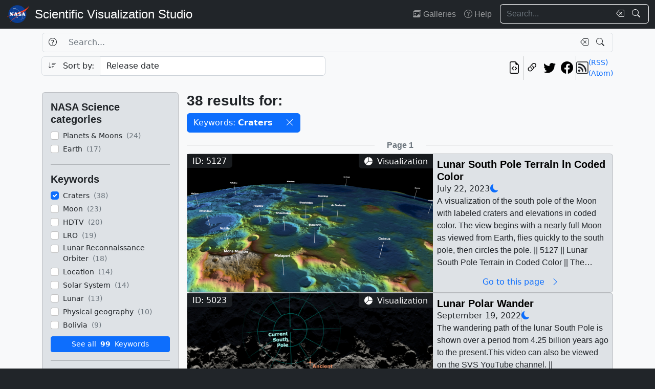

--- FILE ---
content_type: text/html; charset=utf-8
request_url: https://svs.gsfc.nasa.gov/search/?keywords=Craters
body_size: 20079
content:







<!DOCTYPE html>
<html lang="en">
	<head>
		<!-- Meta info -->
		<meta charset="UTF-8">
		<meta name="language" content="english">
		<meta name="viewport" content="width=device-width, initial-scale=1.0, shrink-to-fit=no">
		<meta name="author" content="NASA Scientific Visualization Studio">
		<meta
			name="description"
			content="
	Search through the works of the NASA Scientific Visualization Studio and its content partners.
"
		>
		<meta
			name="keywords"
			content="NASA, SVS, Scientific Visualization Studio, Scientific Visualization, 
	search, visualizations, animations, movies, images, repository, database
"
		>

		<!-- Open graph protocol properties --> 
		<meta property="og:title" content="
	SVS Search
">
		<meta property="og:type" content="
	website
">
		<meta property="og:image" content="/static/svs/images/nasa-meatball.svg">
		<meta property="og:description" content="
	Search through the works of the NASA Scientific Visualization Studio and its content partners.
">
		
		
		
		<meta property="og:url" content="https://svs.gsfc.nasa.gov/search/">
		<meta property="og:locale" content="en_US">
		<meta property="og:site_name" content="NASA Scientific Visualization Studio">

		<!-- json-ld properties -->
		<script type="application/ld+json">
			{"@context": "http://schema.org", "@type": "WebPage", "headline": "Search", "url": "https://svs.gsfc.nasa.gov/search/","thumbnailUrl": "/static/svs/images/nasa-meatball.svg"}
		</script>

		<!-- Icons -->
		<link rel="icon" sizes="16x16" type="image/png" href="https://nasa.gov/wp-content/plugins/nasa-hds-core-setup/assets/favicons/favicon-16x16.png">
		<link rel="icon" sizes="32x32" type="image/png" href="https://nasa.gov/wp-content/plugins/nasa-hds-core-setup/assets/favicons/favicon-32x32.png">
		<link rel="icon" sizes="57x57" type="image/png" href="https://nasa.gov/wp-content/plugins/nasa-hds-core-setup/assets/favicons/favicon-57x57.png">
		<link rel="icon" sizes="76x76" type="image/png" href="https://nasa.gov/wp-content/plugins/nasa-hds-core-setup/assets/favicons/favicon-76x76.png">
		<link rel="icon" sizes="96x96" type="image/png" href="https://nasa.gov/wp-content/plugins/nasa-hds-core-setup/assets/favicons/favicon-96x96.png">
		<link rel="icon" sizes="128x128" type="image/png" href="https://nasa.gov/wp-content/plugins/nasa-hds-core-setup/assets/favicons/favicon-128x128.png">
		<link rel="icon" sizes="192x192" type="image/png" href="https://nasa.gov/wp-content/plugins/nasa-hds-core-setup/assets/favicons/favicon-192x192.png">
		<link rel="icon" sizes="196x196" type="image/png" href="https://nasa.gov/wp-content/plugins/nasa-hds-core-setup/assets/favicons/favicon-196x196.png">
		<link rel="icon" sizes="228x228" type="image/png" href="https://nasa.gov/wp-content/plugins/nasa-hds-core-setup/assets/favicons/favicon-228x228.png">

		<!-- Tab title -->
		<title>NASA SVS | Search</title>

		<!-- Resources -->
		<script
			src="https://cdn.jsdelivr.net/npm/jquery@3.6.0/dist/jquery.min.js"
			onerror="document.write(`<script src='/static/svs/js/jquery-3.6.0.min.js'>\x3C/script>`)"
		>
		</script>
		<script
			src="https://cdn.jsdelivr.net/npm/underscore@1.13.6/underscore-min.min.js"
			onerror="document.write(`<script src='/static/svs/js/underscore-umd-min.js'>\x3C/script>`)"
		>
		</script>
		
	<script
		src="https://cdn.jsdelivr.net/npm/mark.js@8.11.1/dist/jquery.mark.min.js"
		onerror="document.write(`<script src='/static/svs/js/jquery.mark.min.js'>\x3C/script>`)"
	></script>


		<!-- Stylesheets -->
		<link href="/static/svs/css/bootstrap.min.css" rel="stylesheet">
		<link href="/static/svs/css/bootstrap-icons.min.css" rel="stylesheet">
		<link href="/static/svs/css/style.css" rel="stylesheet">
		
	<link href="/static/search/css/style.css" rel="stylesheet">

	</head>
	<body>
		<header>
			<!-- Top navigation bar -->
			<nav id="top-navbar" class="navbar navbar-expand-md navbar-dark position-fixed">
				<div class="container-fluid">
					<!-- NASA brand -->
					<a class="navbar-brand p-0 m-0" href="https://www.nasa.gov/">
						<img
							src="/static/svs/images/nasa-meatball.svg"
							alt="NASA Logo"
							height="40px"
						>
					</a>

					<span class="d-flex flex-nowrap overflow-hidden">
						
							<!-- SVS brand -->
							<a class="navbar-brand py-0 px-2 m-0 svs-brand svs-brand-svs" href="/">Scientific Visualization Studio</a>
						

						
							
						
					</span>

					<!-- Toggle button for collapsed navbar links -->
					<button
						class="navbar-toggler ms-auto"
						type="button"
						data-bs-toggle="offcanvas"
						data-bs-target="#navbar-offcanvas"
						aria-controls="navbar-offcanvas"
						aria-expanded="false"
						aria-label="Toggle navigation"
					>
						<span class="navbar-toggler-icon"></span>
					</button>

					<!-- Nav links + search box -->
					<div class="offcanvas offcanvas-end text-bg-dark flex-shrink-0 flex-grow-1" id="navbar-offcanvas">
						<div class="offcanvas-header position-absolute top-0 end-0">
							<button type="button" class="btn-close btn-close-white p-3" data-bs-dismiss="offcanvas" aria-label="Close"></button>
						</div>
						<div class="offcanvas-body">
							<ul class="navbar-nav ms-auto justify-content-end">
								<!-- Nav links -->
								
									
										
									
									<li class="nav-item">
										<a class="nav-link" href="/gallery/the-galleries/"><span class="bi bi-images" aria-hidden="true"></span> Galleries</a>
									</li>
									<li class="nav-item">
										<a class="nav-link" href="/help/"><span class="bi bi-question-circle" aria-hidden="true"></span> Help</a>
									</li>
								
								
								
								
									<!-- Search box -->
									<form id="navbar_search_form" class="ps-0 ps-md-2" role="search" action="/search" method="get">
										<div class="input-group flex-nowrap w-100">
	
		
		<input
			type="text"
			id="navbar_search_box"
			class="form-control ckempty border border-end-0  text-light bg-dark border-light"
			name="search"
			value=""
			placeholder="Search..."
			aria-label="Search..."
		>
		<label
			for="navbar_search_box"
			class="visually-hidden"
		>
			Search
		</label>
		<button
			id="navbar_search_box_clear"
			type="reset"
			class="btn btn-primary border-start-0 border border-end-0 pe-1 bg-dark border-light"
			title="Clear search text"
			aria-label="Clear search text"
			
			onclick="$('#navbar_search_box').val('')"
			
		>
			<span
				class="bi bi-backspace text-light"
				aria-hidden="true"
			> </span>
		</button>
		<button
			id="navbar_search_box_submit"
			type="submit"
			title="Search!"
			aria-label="Search!"
			class="btn btn-primary border border-start-0 pe-3 bg-dark border-light"
		>
			<span
				class="bi bi-search text-light"
				aria-hidden="true"
			> </span>
		</button>
	
</div>

									</form>
								
							</ul>
						</div>
					</div>
				</div>
			</nav>
		</header>
		<main class="flex-fill">
			<div id="alerts" class="position-fixed w-100 p-2" style="z-index: 999">
				
					


				
				
					
				
			</div>
			<div id="main-container" class="position-relative vstack container-xl py-2">
				
	<h1 class="visually-hidden">Search</h1>
	<form id="search_form" method="POST">
		<input type="hidden" name="csrfmiddlewaretoken" value="FRdCv9KvE1tOpEXYayVapbLtwAmOLf0YiPNE0NffIPGM5pev4DBsRwwXY009YUin">
		<section id="search_box">
			<div class="row g-2 mb-2">
				<h2 class="visually-hidden">Search Box</h2>
				<!-- Search box -->
				<div class="col-12 order-1">
					<div class="input-group flex-nowrap w-100">
	
		
			<button
				id="id_search_help"
				type="button"
				class="btn btn-primary border border-end-0 bg-transparent border"
				title="Help"
				aria-label="Help"
				data-bs-toggle="tooltip"
				data-bs-placement="bottom"
				data-bs-html="true"
				data-bs-title="&lt;div class=&#x27;text-start&#x27;&gt;
	Advanced search options
	&lt;ul&gt;
		&lt;li&gt;
			&lt;b&gt;Specific phrases&lt;/b&gt;:
			&lt;br&gt;
			&lt;i&gt;&amp;quot;Apollo 11&amp;quot;&lt;/i&gt;
		&lt;/li&gt;
		&lt;li&gt;
			&lt;b&gt;Excluded terms&lt;/b&gt;:
			&lt;br&gt;
			&lt;i&gt;-Moon&lt;/i&gt;
		&lt;/li&gt;
	&lt;/ul&gt;
&lt;/div&gt;"
			>
				<span
					class="bi bi-question-circle text-body"
					aria-hidden="true"
				> </span>
			</button>
		
		<input
			type="text"
			id="id_search"
			class="form-control ckempty border border-end-0 border-start-0 text-body bg-transparent border"
			name="search"
			value=""
			placeholder="Search..."
			aria-label="Search..."
		>
		<label
			for="id_search"
			class="visually-hidden"
		>
			Search
		</label>
		<button
			id="id_search_clear"
			type="reset"
			class="btn btn-primary border-start-0 border border-end-0 pe-1 bg-transparent border"
			title="Clear search text"
			aria-label="Clear search text"
			
			onclick="$(&#x27;#id_search&#x27;).val(&#x27;&#x27;); $(&#x27;#search_form&#x27;).trigger(&#x27;submit&#x27;);"
			
		>
			<span
				class="bi bi-backspace text-body"
				aria-hidden="true"
			> </span>
		</button>
		<button
			id="id_search_submit"
			type="submit"
			title="Search!"
			aria-label="Search!"
			class="btn btn-primary border border-start-0 pe-3 bg-transparent border"
		>
			<span
				class="bi bi-search text-body"
				aria-hidden="true"
			> </span>
		</button>
	
</div>
				</div>
				<!-- Sort by -->
				<div class="col-12 col-md-6 order-2">
					<div class="input-group flex-nowrap w-100">
	
		
			<input
				id="id_sort_by_0"
				name="sort_by_0"
				value=""
				class="d-none"
				aria-hidden="true"
				aria-label="Order input"
			>
			<button
				class="btn btn-primary bg-transparent border border-end-0 rounded-start "
				title="Toggle sort direction"
				onclick="
					let order = $('#id_sort_by_0')
					if(order.val() === 'ASC') {
					order.val('DESC');
					} else {
					order.val('ASC');
					}
					order.change()
					"
			>
				
					<i class="bi bi-sort-down me-2 text-body" aria-label="Toggle order; currently descending order"></i>
				
				<span class="text-body" aria-hidden="true">Sort by:</span>
			</button>
		
	
	
		<select
			id="id_sort_by_1"
			name="sort_by_1"
			class="form-control "
			aria-label="Sort category"
		>
			
			
				
				
					
						<option value="release_date">Release date</option>

					
				
				
			
				
				
					
						<option value="update_date">Update date</option>

					
				
				
			
				
				
					
						<option value="popularity">Popularity (last 10 days)</option>

					
				
				
			
				
				
					
						<option value="id">Page ID</option>

					
				
				
			
		</select>
	
</div> 
				</div>
				<!-- Links -->
				<div class="col col-md-6 order-5 order-md-3">
					<ul class="list-unstyled hstack gap-2">
						<li class="ms-auto">
							<a
								href="/api/search/?keywords=Craters"
								target="_blank"
								class="btn btn-light btn-sm px-1"
								title="View the current search in our API"
								aria-label="View the current search in our API"
							> <span class="bi bi-file-earmark-code fs-4" aria-hidden="true"></span> </a>
						</li>
						<li class="vr"></li>
						

<li>
	


	<button
		type="button"
		class="svs-copy-link-to-this-page-button btn btn-light px-1 py-0 fs-4"
		title="Copy a link to this page"
		tabindex="0"
		aria-label="Copy a link to this page"
		data-copy-url="https://svs.gsfc.nasa.gov/search/"
		data-bs-title="Copied!"
		data-bs-trigger="manual"
	><span class="bi bi-link-45deg" aria-hidden="true"></span></button>


</li>
<li>
	<a
		href="https://twitter.com/intent/tweet"
		target="_blank"
		class="btn btn-light btn-sm px-1"
		title="Share this page on Twitter"
	> <span class="bi bi-twitter fs-4" aria-hidden="true"></span> </a>
</li>
<li>
	 <a
	href="https://www.facebook.com/share.php?u=https%3A//svs.gsfc.nasa.gov/search/%3Fkeywords%3DCraters"
	target="_blank"
	class="btn btn-light btn-sm px-1"
	title="Share this page on Facebook"
> <span class="bi bi-facebook fs-4" aria-hidden="true"></span> </a>
</li>

						<li class="vr"></li>
						<li>
							<div class="hstack gap-2">
								<span class="bi bi-rss fs-4" aria-hidden="true"></span>
								<div class="vstack">
									<a
										href="/api/search/rss?keywords=Craters"
										target="_blank"
										class="link small"
										title="View the current search as an RSS feed"
									> (RSS) </a> <a
									href="/api/search/atom?keywords=Craters"
									target="_blank"
									class="link small"
									title="View the current search as an Atom feed"
								> (Atom) </a>
								</div>
							</div>
						</li>
					</ul>
				</div>
				<!-- Toggle filters button (on mobile) -->
				<div class="col-auto order-4 d-block d-xl-none">
					<button
						class="btn btn-primary"
						type="button"
						data-bs-toggle="collapse"
						data-bs-target="#filters"
						aria-controls="filters"
					>
						<span class="bi bi-funnel-fill" aria-hidden="true"></span> Filters <span class="bi bi-chevron-compact-down" aria-hidden="true"></span>
					</button>
				</div>
			</div>
		</section>
		<div class="row g-2 gx-3">
			<section id="filters" class="collapse d-xl-block order-3 order-md-1 col-xl-3">
				<h2 class="visually-hidden">Filters</h2>
				<div class="vstack gap-2">
					<div id="filters_loader" class="position-relative w-100 overflow-hidden" aria-label="Loading...">
						<div class="position-absolute w-100 h-100">
							<div class="d-flex justify-content-center align-items-center w-100 h-100">
								<div class="loader"></div>
							</div>
						</div>
						<div class="placeholder-wave">
							<div class="card placeholder bg-gray-300 w-100" style="height: 540px"></div>
						</div>
					</div>
					<div
						id="filters_results"
						class="card card-body bg-gray-300"
						style="display: none"
						data-url="/api/search/filters/sidebar/?keywords=Craters"
					>
						
						<ul class="list-unstyled hide-last-hr vstack mb-0 w-100">
							<!-- This gets filled in with the filters once they're fetched via AJAX -->
						</ul>
					</div>
				</div>
			</section>

			<section id="results" class="order-4 col-xl-9">
				<h2 class="visually-hidden">Results</h2>
				<section id="results_count">
					<div id="results_count_loader" class="position-relative w-100 overflow-hidden mb-0" aria-label="Loading...">
						<div class="position-absolute w-100 h-100">
							<div class="d-flex justify-content-center align-items-center w-100 h-100">
								<div class="loader"></div>
							</div>
						</div>
						<div class="placeholder-wave">
							<div class="card bg-gray-300 placeholder w-100" style="height: 80px"></div>
						</div>
					</div>
					<div id="results_count_results" data-url="/api/search/results/count/?keywords=Craters">

					</div>
				</section>
				
				<section id="results_list">
					 



<div id="search_form_results" class="item-list-ajax-wrapper">
	<input type="hidden" id="search_form_results_var_can_load" value="true">
	<input type="hidden" id="search_form_results_var_is_loading" value="false" class="item-list-ajax-trigger">
	<input type="hidden" id="search_form_results_var_chunk" name="chunk" class="item-list-chunk" value="0">
	<input type="hidden" id="search_form_results_var_url" value="/api/search/results/list">
	<input type="hidden" id="search_form_results_var_params" value="keywords=Craters">
	
	
	<div class="vstack gap-2 mt-2">
		<h3 class="visually-hidden">Results</h3>
		<ul id="search_form_results_results" class="list-unstyled vstack gap-2 mb-0" style="display: none">
			<!-- This gets filled in with the actual items while they're fetched via AJAX -->
		</ul>
		<div id="search_form_results_loader" class="list-item list-item-body position-relative overflow-hidden" aria-label="Loading...">
			<div class="position-absolute w-100 h-100">
				<div class="d-flex justify-content-center align-items-center h-100">
					<div class="loader"></div>
				</div>
			</div>
			<div class="placeholder-wave">
				<div class="card list-item list-item-body bg-gray-300 placeholder w-100"></div>
			</div>
		</div>
		<div id="search_form_results_no_results_warning" class="w-100 h-100 position-relative" style="display: none;">
			<div class="d-flex justify-content-center align-items-center h-100">
				<h4 class="fs-3 my-auto">No results.</h4>
			</div>
		</div>
		<div id="search_form_results_end_of_results_warning" class="w-100 h-100 position-relative" style="display: none;">
			<div class="d-flex justify-content-center align-items-center h-100">
				<div class="hstack gap-2 fs-3">
					<h4 class="fs-3 mb-0">You've reached the edge of the universe!</h4>
					<span class="vr"></span> <a href="#" class="link" onclick="scroll_to_top()">Back to top<span class="bi bi-chevron-bar-up ms-2" aria-hidden="true"></span></a>
				</div>
			</div>
		</div>
		<div id="search_form_results_error_warning" class="w-100 h-100 position-relative" style="display: none;">
			<div class="d-flex justify-content-center align-items-center h-100">
				<h4 class="fs-3 my-auto">An error occurred. Please reload this page and try again.</h4>
			</div>
		</div>
	</div>
</div>

				</section>
			</section>
		</div>
		<!-- Scroll top button -->
		<div id="scroll_top_button" class="position-fixed bottom-0 end-0 p-4" style="display: none; z-index: 103">
			<a href="#" class="btn btn-primary" onclick="scroll_to_top()">Back to top <span class="bi bi-chevron-bar-up" aria-hidden="true"></span></a>
		</div>
	</form>

			</div>
		</main>
		<footer>
			<!-- Footer Javascript -->
			
				
				<script id="_fed_an_ua_tag" src="https://dap.digitalgov.gov/Universal-Federated-Analytics-Min.js?agency=NASA&subagency=GSFC&yt=true&dclink=true"></script>
				<script id="parsely-cfg" src="https://cdn.parsely.com/keys/svs.gsfc.nasa.gov/p.js" async="" defer=""></script>
			
			<script
				src="https://cdn.jsdelivr.net/npm/bootstrap@5.2.0/dist/js/bootstrap.bundle.min.js"
				onerror="document.write(`<script src='/static/svs/js/bootstrap.bundle.min.js'>\x3C/script>`)"
			></script>

			<script src="/static/svs/js/script.js"></script>
			
	<script src="/static/svs/js/item-lists.js"></script>

	<script src="/static/search/js/script.js"></script>


			<!-- Bottom navigation bar -->
			<nav id="bottom-navbar" class="navbar navbar-dark text-light">
				<div class="container">
					<div class="row w-100">
						<!-- Brands -->
						<div class="col-12 col-lg d-flex justify-content-center align-items-center">
							<!-- NASA brand -->
							<a href="https://www.nasa.gov/" class="link">
								<img src="/static/svs/images/nasa-meatball.svg" height="60" alt="NASA Home Page">
							</a>
							<!-- USA.gov brand -->
							<a
								href="https://www.usa.gov/" class="link"
							>
								<img src="/static/svs/images/USAgov_logo.svg" height="60" alt="USA.gov Home Page">
							</a>
						</div>
						<hr class="d-block d-lg-none my-2">
						<div class="col-12 col-sm d-flex align-items-center">
							<!-- Privacy and guidelines links -->
							<div class="text-sm-end w-100">
								
									<div class="navbar-text">
										<a href="https://www.nasa.gov/about/highlights/HP_Privacy.html" class="link link-light">Privacy Policy and Important Notices</a>
										<br>
										<a href="https://www.nasa.gov/multimedia/guidelines/index.html" class="link link-light">Reproduction Guidelines</a>
									</div>
								
							</div>
						</div>
						<div class="col-auto d-none d-sm-flex align-items-center justify-content-center">
							<div class="vr h-100 start-50"></div>
						</div>
						<div class="col-12 col-sm d-flex align-items-center">
							<!-- Contact links -->
							<div class="text-sm-start w-100">
								
									<div id="site-contacts" class="navbar-text">
										<div>
	NASA Official: <span class="email-link flex-nowrap" data-user="mark.u.subbarao" data-linktext="Mark SubbaRao"></span>
</div>
 <div>
	Site Curator: <span class="email-link flex-nowrap" data-user="ella.kaplan" data-linktext="Ella Kaplan"></span>
</div>

									</div>
								
							</div>
						</div>
					</div>
				</div>
			</nav>
		</footer>
	</body>
</html>


--- FILE ---
content_type: text/html; charset=utf-8
request_url: https://svs.gsfc.nasa.gov/api/search/results/list?chunk=0&keywords=Craters
body_size: 68338
content:




	
		

<div class="row">
	<div class="col">
		<hr>
	</div>
	<div class="col-auto d-flex justify-content-center align-items-center">
		
			<h4 class="mb-0 fs-6 text-muted">Page 1</h4>
		
	</div>
	<div class="col">
		<hr>
	</div>
</div>

	
	
		




<!-- List item card_search_result_5127 --><li
			id="card_search_result_5127"
			class="list-item card flex-shrink-0 rounded position-relative p-0 m-0 w-100 bg-gray-300"
		><div class="hstack gap-2 flex-wrap flex-lg-nowrap mw-100"><!-- Header --><div class="list-item-image flex-shrink-0"><!-- Image --><a
								href="/5127/"
								title="Go to this page"
								class="bg-dark"
							><img
									class="w-100 h-100"
									src="/vis/a000000/a005100/a005127/lola_sp.0570_print.jpg"
									alt="The camera flies toward and then around the Moon&#x27;s South Pole as the natural surface color changes to colors that encode elevation. Thirty features at the South Pole are identified."
									style="object-fit: cover"
									loading="lazy"
								></a><!-- ID Badge --><span class="position-absolute top-0 start-0 badge bg-dark bg-opacity-75 fs-6 fw-normal rounded-0" style="border-bottom-right-radius: var(--bs-border-radius) !important;"> ID: 5127 </span><!-- Type badge --><!-- >= lg --><span class="d-none d-lg-block position-absolute top-0 end-0 badge bg-dark bg-opacity-75 fs-6 fw-normal rounded-0" style="border-bottom-left-radius: var(--bs-border-radius) !important;"><span class="bi bi-pie-chart-fill me-1" aria-hidden="true"></span> Visualization
								</span><!-- < lg --><span class="d-block d-lg-none position-absolute bottom-0 start-0 badge bg-dark bg-opacity-75 fs-6 fw-normal rounded-0" style="border-top-right-radius: var(--bs-border-radius) !important;"><span class="bi bi-pie-chart-fill me-1" aria-hidden="true"></span> Visualization
								</span></div><!-- Body --><div
						class="list-item-body flex-shrink-1 p-2 w-100"
					><div class="vstack gap-1 overflow-hidden h-100"><!-- Title --><h3
										id="card_search_result_5127_body_title"
										class="flex-shrink-0 mb-0 fs-5"
									><a
											href="/5127/"
											title="Go to this page"
											class="link-unstyled card-title overflow-hidden mb-0"
											tabindex="-1"
											style="display: -webkit-box; -webkit-box-orient: vertical; -webkit-line-clamp: 2;"
										>
											Lunar South Pole Terrain in Coded Color
										</a></h3><div class="hstack list-unstyled gap-2 hide-last-vr"><!-- Release date --><span class="card-text">
						July 22, 2023
						
					</span><span class="vr"></span><!-- NASA Science categories --><a
							href="/search/?nasa_science_categories=Planets%20%26%20Moons"
							class="link-primary"
							tabindex="-1"
							title="NASA Science Category: Planets &amp; Moons"
						><span class="bi bi-moon-fill" aria-hidden="true"></span></a><span class="vr"></span></div><!-- Description --><div class="overflow-hidden h-100"><p
					id="card_search_result_5127_body_description"
					class="text-clamp position-relative card-text search-text overflow-hidden"
					style="display: -webkit-box; -webkit-box-orient: vertical;"
				>
					A visualization of the south pole of the Moon with labeled craters and elevations in coded color. The view begins with a nearly full Moon as viewed from Earth, flies quickly to the south pole, then circles the pole. || 5127 || Lunar South Pole Terrain in Coded Color || The camera flies toward and then around the Moon's South Pole as the natural surface color changes to colors that encode elevation. Thirty features at the South Pole are identified. || lola_sp_1080p30.mp4 (1920x1080) [28.3 MB] || lola_sp_720p30.mp4 (1280x720) [14.7 MB] || lola_sp_360p30.mp4 (640x360) [5.8 MB] || lola_sp_2160p30.mp4 (3840x2160) [95.4 MB] || lola_sp_720p30.webm (1280x720) [5.2 MB] || 1920x1080_16x9_30p (1920x1080) [1350 Item(s)] || lola_color (3840x2160) [1350 Item(s)] || lola_sp.0570_print.jpg (1920x1080) [279.5 KB] || lola_sp.0001_thm.png (80x40) [2.6 KB] || lola_sp.0001_searchweb.png (320x180) [24.5 KB] || lola_sp_1080p30.mp4.hwshow [181 bytes] || lola_sp_2160p30.hwshow [426 bytes] || Three months after the launch of Lunar Reconnaissance Orbiter (LRO) on June 18, 2009, the mission released its first batch of elevation measurements of the area around the lunar south pole. Fourteen years, 60,000 orbits, and over 10 billion laser shots later, LRO's picture of the south pole landscape has filled in nicely. LRO's detailed terrain maps will be vital for both human and robotic explorers scheduled to arrive at south pole locations in the coming years. || An image of the Moon's South Pole colored by elevation, with labels for 29 craters and the recently named Mons Mouton. || lola_sp_still_print.jpg (1920x1080) [279.5 KB] || lola_sp_still_4k.tif (3840x2160) [8.5 MB] || The colors used to show elevation at the South Pole of the Moon. || lola_colorbar_print.jpg (1280x360) [31.2 KB] || lola_colorbar.tif (720x87) [42.9 KB] || The camera flies toward and then around the Moon's South Pole as the realistic shadows brighten to make the terrain on the night side visible. Thirty features at the South Pole are labeled. || lola_sp_nocolor.00570.jpg (1920x1080) [392.4 KB] || lola_sp_noelcolor_1080p30.mp4 (1920x1080) [27.6 MB] || lola_sp_noelcolor_2160p30.mp4 (3840x2160) [90.5 MB] || lola_sp_noelcolor_720p30.mp4 (1280x720) [15.1 MB] || lola_sp_noelcolor_360p30.mp4 (640x360) [5.3 MB] || no_color (3840x2160) [1350 Item(s)] || The camera flies to the Moon's South Pole and shows realistic illumination during two lunar days, with shadows rotating counterclockwise. Thirty features at the South Pole are labeled. || lola_sp_natural_1080p30.mp4 (1920x1080) [26.5 MB] || lola_sp_natural_720p30.mp4 (1280x720) [14.3 MB] || lola_sp_natural_360p30.mp4 (640x360) [5.2 MB] || lola_sp_natural_2160p30.mp4 (3840x2160) [117.0 MB] || lola_sp_natural.01350.jpg (1920x1080) [329.4 KB] || The camera flies toward and then around the Moon's South Pole as the natural surface color changes to colors that encode elevation. After flying around, the elevation colors are replaced by the natural color with realistic illumination showing the rotating shadows over two lunar days. Thirty features at the South Pole are identified. This movie has also been rendered as a 9600 x 3240 hyperwall frame sequence. || lola_sp_color_natural_1080p30.mp4 (1920x1080) [46.9 MB] || lola_sp_color_natural_720p30.mp4 (1280x720) [25.4 MB] || lola_sp_color_natural_360p30.mp4 (640x360) [9.2 MB] || lola_sp_color_natural_2160p30.mp4 (3840x2160) [117.0 MB] || color_natural (3840x2160) [2100 Item(s)] || lola_sp_color_natural.01350.jpg (1920x1080) [299.2 KB] || 9600x3240_3x1_30p (9600x3240) [3150 Item(s)] || 9600x3240_3x1_30p.hwshow [1.5 KB] || Planets &amp; Moons || 4K || Craters || HDTV || Hyperwall || LOLA || LRO || Lunar Reconnaissance Orbiter || Moon || Solar System || South Pole || Topographical Map || LRO (Lunar Reconnaissance Orbiter) || The Moon || DEM (Digital Elevation Map) [LRO: LOLA] || SLDEM2015 (DIgital Elevation Model) [LRO/SELENE: LOLA/TC] || LROC WAC Color Mosaic (Natural Color Hapke Normalized WAC Mosaic) [Lunar Reconnaissance Orbiter: LRO Camera] || Ernie Wright (USRA) as Visualizer || Alex Kekesi (Global Science and Technology, Inc.) as Visualizer || David Ladd (Advocates in Manpower Management, Inc.) as Producer || Noah Petro (NASA/GSFC) as Scientist || Laurence Schuler (ADNET Systems, Inc.) as Technical support || Ian Jones (ADNET Systems, Inc.) as Technical support || 
				</p></div><a
								id="card_search_result_5127_body_link_button"
								href="/5127/"
								title="Go to this page"
								class="flex-shrink-0 btn btn-outline-primary border-0 bg-transparent w-100 mt-auto py-0"
								tabindex="-1"
							>
								Go to this page <span class="bi bi-chevron-right mx-2" aria-hidden="true"></span></a></div></div></div></li>

	
		




<!-- List item card_search_result_5023 --><li
			id="card_search_result_5023"
			class="list-item card flex-shrink-0 rounded position-relative p-0 m-0 w-100 bg-gray-300"
		><div class="hstack gap-2 flex-wrap flex-lg-nowrap mw-100"><!-- Header --><div class="list-item-image flex-shrink-0"><!-- Image --><a
								href="/5023/"
								title="Go to this page"
								class="bg-dark"
							><img
									class="w-100 h-100"
									src="/vis/a000000/a005000/a005023/tpw.0750_print.jpg"
									alt="The wandering path of the lunar South Pole is shown over a period from 4.25 billion years ago to the present.This video can also be viewed on the SVS YouTube channel."
									style="object-fit: cover"
									loading="lazy"
								></a><!-- ID Badge --><span class="position-absolute top-0 start-0 badge bg-dark bg-opacity-75 fs-6 fw-normal rounded-0" style="border-bottom-right-radius: var(--bs-border-radius) !important;"> ID: 5023 </span><!-- Type badge --><!-- >= lg --><span class="d-none d-lg-block position-absolute top-0 end-0 badge bg-dark bg-opacity-75 fs-6 fw-normal rounded-0" style="border-bottom-left-radius: var(--bs-border-radius) !important;"><span class="bi bi-pie-chart-fill me-1" aria-hidden="true"></span> Visualization
								</span><!-- < lg --><span class="d-block d-lg-none position-absolute bottom-0 start-0 badge bg-dark bg-opacity-75 fs-6 fw-normal rounded-0" style="border-top-right-radius: var(--bs-border-radius) !important;"><span class="bi bi-pie-chart-fill me-1" aria-hidden="true"></span> Visualization
								</span></div><!-- Body --><div
						class="list-item-body flex-shrink-1 p-2 w-100"
					><div class="vstack gap-1 overflow-hidden h-100"><!-- Title --><h3
										id="card_search_result_5023_body_title"
										class="flex-shrink-0 mb-0 fs-5"
									><a
											href="/5023/"
											title="Go to this page"
											class="link-unstyled card-title overflow-hidden mb-0"
											tabindex="-1"
											style="display: -webkit-box; -webkit-box-orient: vertical; -webkit-line-clamp: 2;"
										>
											Lunar Polar Wander
										</a></h3><div class="hstack list-unstyled gap-2 hide-last-vr"><!-- Release date --><span class="card-text">
						September 19, 2022
						
					</span><span class="vr"></span><!-- NASA Science categories --><a
							href="/search/?nasa_science_categories=Planets%20%26%20Moons"
							class="link-primary"
							tabindex="-1"
							title="NASA Science Category: Planets &amp; Moons"
						><span class="bi bi-moon-fill" aria-hidden="true"></span></a><span class="vr"></span></div><!-- Description --><div class="overflow-hidden h-100"><p
					id="card_search_result_5023_body_description"
					class="text-clamp position-relative card-text search-text overflow-hidden"
					style="display: -webkit-box; -webkit-box-orient: vertical;"
				>
					The wandering path of the lunar South Pole is shown over a period from 4.25 billion years ago to the present.This video can also be viewed on the SVS YouTube channel. || tpw.0750_print.jpg (1024x576) [250.9 KB] || tpw.0750_searchweb.png (320x180) [109.2 KB] || tpw.0750_thm.png (80x40) [7.6 KB] || tpw_1080p30.mp4 (1920x1080) [46.9 MB] || tpw_720p30.mp4 (1280x720) [22.5 MB] || 1920x1080_16x9_30p (1920x1080) [0 Item(s)] || tpw_720p30.webm (1280x720) [5.6 MB] || tpw_360p30.mp4 (640x360) [8.1 MB] || tpw_1080p30.mp4.hwshow [177 bytes] ||  || 5023 || Lunar Polar Wander || The wandering path of the lunar South Pole is shown over a period from 4.25 billion years ago to the present.This video can also be viewed on the SVS YouTube channel. || tpw.0750_print.jpg (1024x576) [250.9 KB] || tpw.0750_searchweb.png (320x180) [109.2 KB] || tpw.0750_thm.png (80x40) [7.6 KB] || tpw_1080p30.mp4 (1920x1080) [46.9 MB] || tpw_720p30.mp4 (1280x720) [22.5 MB] || 1920x1080_16x9_30p (1920x1080) [1426 Item(s)] || tpw_720p30.webm (1280x720) [5.6 MB] || tpw_360p30.mp4 (640x360) [8.1 MB] || tpw_1080p30.mp4.hwshow [177 bytes] || The North and South Poles of the Moon haven't always been where they are today. Asteroid impacts both large and small, most of which occurred early in the Moon's history, have changed the Moon's mass distribution. After each impact, the Moon gradually rebalanced itself around its spin axis. This kind of rebalancing, in which a planet or moon reorients itself while the spin axis continues to point in the same direction in space, is called true polar wander.In a study published in the Planetary Science Journal, David E. Smith, Vishnu Viswanathan, and their coauthors used maps of the Moon's topography and gravity, based on data gathered by NASA's LRO and GRAIL missions, to infer the evolution of the Moon's mass distribution and its effect on the location of the poles. They found that impacts have moved the poles almost 10 degrees in latitude – 300 kilometers or 190 miles – over the roughly 4.25 billion years since the cataclysmic event that created the South Pole-Aitken basin.The visualization on this page shows the polar wander calculated by the computer simulation created for the study. As seen here, the South Pole arrives in roughly its present position relatively early in the Moon's history, raising the possibility that some of the water ice and other volatiles trapped in permanently shadowed regions near the South Pole may be up to 3.8 billion years old. || The wandering path of the lunar South Pole is shown over a period from 4.25 billion years ago to the present. The video is presented in a square aspect ratio. || tpw_square.0751_print.jpg (1024x1024) [372.7 KB] || tpw_square_1080p30.mp4 (1080x1080) [27.4 MB] || tpw_square_720p30.mp4 (720x720) [13.7 MB] || 1080x1080_1x1_30p (1080x1080) [1426 Item(s)] || tpw_square_1080p30.webm (1080x1080) [4.7 MB] || tpw_square_360p30.mp4 (360x360) [5.1 MB] || For More Information || See <a class="link" href="https://nasa.gov/feature/goddard/2022/nasa-study-small-craters-add-up-to-wandering-poles-on-moon">NASA Study: Small Craters Add Up to Wandering Poles on the Moon</a> || Planets &amp; Moons || Craters || Earth Science || Geodetics/Gravity || GRAIL || Gravity Recovery and Interior Laboratory || HDTV || Hyperwall || LRO || Lunar Reconnaissance Orbiter || Moon || Polar Motion || Solar System || Solid Earth || South Pole || GRAIL || LRO (Lunar Reconnaissance Orbiter) || The Moon || DEM (Digital Elevation Map) [LRO: LOLA] || DE421 (JPL DE421) || <a class="link" href="https://iopscience.iop.org/article/10.3847/PSJ/ac8c39">The Contribution of Small Impact Craters to Lunar Polar Wander</a>, David E. Smith et al 2022 Planet. Sci. J. <b>3</b> 217 || <a class="link" href="https://iopscience.iop.org/article/10.3847/PSJ/ac8c39">The Contribution of Small Impact Craters to Lunar Polar Wander</a>, David E. Smith et al 2022 Planet. Sci. J. <b>3</b> 217 || Ernie Wright (USRA) as Visualizer || Lonnie Shekhtman (ADNET Systems, Inc.) as Writer || Vishnu Viswanathan (University of Maryland Baltimore County) as Scientist || David Ladd (Advocates in Manpower Management, Inc.) as Producer || 
				</p></div><a
								id="card_search_result_5023_body_link_button"
								href="/5023/"
								title="Go to this page"
								class="flex-shrink-0 btn btn-outline-primary border-0 bg-transparent w-100 mt-auto py-0"
								tabindex="-1"
							>
								Go to this page <span class="bi bi-chevron-right mx-2" aria-hidden="true"></span></a></div></div></div></li>

	
		




<!-- List item card_search_result_14179 --><li
			id="card_search_result_14179"
			class="list-item card flex-shrink-0 rounded position-relative p-0 m-0 w-100 bg-gray-300"
		><div class="hstack gap-2 flex-wrap flex-lg-nowrap mw-100"><!-- Header --><div class="list-item-image flex-shrink-0"><!-- Image --><a
								href="/14179/"
								title="Go to this page"
								class="bg-dark"
							><img
									class="w-100 h-100"
									src="/vis/a010000/a014100/a014179/TAG_Science_Preview_4_print.jpg"
									alt="When OSIRIS-REx touched down on asteroid Bennu, it encountered a surface of loose rocks and pebbles just barely held together by gravity.Complete transcript available.Universal Production Music: “Subsurface” by Ben Niblett and Jon CottonWatch this video on the NASA Goddard YouTube channel."
									style="object-fit: cover"
									loading="lazy"
								></a><!-- ID Badge --><span class="position-absolute top-0 start-0 badge bg-dark bg-opacity-75 fs-6 fw-normal rounded-0" style="border-bottom-right-radius: var(--bs-border-radius) !important;"> ID: 14179 </span><!-- Type badge --><!-- >= lg --><span class="d-none d-lg-block position-absolute top-0 end-0 badge bg-dark bg-opacity-75 fs-6 fw-normal rounded-0" style="border-bottom-left-radius: var(--bs-border-radius) !important;"><span class="bi bi-person-video me-1" aria-hidden="true"></span> Produced Video
								</span><!-- < lg --><span class="d-block d-lg-none position-absolute bottom-0 start-0 badge bg-dark bg-opacity-75 fs-6 fw-normal rounded-0" style="border-top-right-radius: var(--bs-border-radius) !important;"><span class="bi bi-person-video me-1" aria-hidden="true"></span> Produced Video
								</span></div><!-- Body --><div
						class="list-item-body flex-shrink-1 p-2 w-100"
					><div class="vstack gap-1 overflow-hidden h-100"><!-- Title --><h3
										id="card_search_result_14179_body_title"
										class="flex-shrink-0 mb-0 fs-5"
									><a
											href="/14179/"
											title="Go to this page"
											class="link-unstyled card-title overflow-hidden mb-0"
											tabindex="-1"
											style="display: -webkit-box; -webkit-box-orient: vertical; -webkit-line-clamp: 2;"
										>
											Asteroid Bennu’s Surprising Surface Revealed by OSIRIS-REx
										</a></h3><div class="hstack list-unstyled gap-2 hide-last-vr"><!-- Release date --><span class="card-text">
						July 7, 2022
						
					</span><span class="vr"></span><!-- NASA Science categories --><a
							href="/search/?nasa_science_categories=Planets%20%26%20Moons"
							class="link-primary"
							tabindex="-1"
							title="NASA Science Category: Planets &amp; Moons"
						><span class="bi bi-moon-fill" aria-hidden="true"></span></a><span class="vr"></span></div><!-- Description --><div class="overflow-hidden h-100"><p
					id="card_search_result_14179_body_description"
					class="text-clamp position-relative card-text search-text overflow-hidden"
					style="display: -webkit-box; -webkit-box-orient: vertical;"
				>
					When OSIRIS-REx touched down on asteroid Bennu, it encountered a surface of loose rocks and pebbles just barely held together by gravity.Complete transcript available.Universal Production Music: “Subsurface” by Ben Niblett and Jon CottonWatch this video on the NASA Goddard YouTube channel. || TAG_Science_Preview_4_print.jpg (1024x576) [182.1 KB] || TAG_Science_Preview_4.png (3840x2160) [10.5 MB] || TAG_Science_Preview_4.jpg (3840x2160) [902.0 KB] || TAG_Science_Preview_4_searchweb.png (180x320) [109.2 KB] || TAG_Science_Preview_4_thm.png (80x40) [7.1 KB] || 14179_TAG_Science_SHORT_Twitter.mp4 (1280x720) [22.5 MB] || 14179_TAG_Science_SHORT_Twitter.webm (1280x720) [10.5 MB] || 14179_TAG_Science_SHORT_Facebook.mp4 (1920x1080) [127.7 MB] || 14179_TAG_Science_SHORT_Captions.en_US.srt [2.0 KB] || 14179_TAG_Science_SHORT_Captions.en_US.vtt [1.9 KB] || 14179_TAG_Science_SHORT_MASTER.mov (3840x2160) [5.0 GB] ||  || 14179 || Asteroid Bennu’s Surprising Surface Revealed by OSIRIS-REx || When OSIRIS-REx touched down on asteroid Bennu, it encountered a surface of loose rocks and pebbles just barely held together by gravity.Complete transcript available.Universal Production Music: “Subsurface” by Ben Niblett and Jon CottonWatch this video on the NASA Goddard YouTube channel. || TAG_Science_Preview_4_print.jpg (1024x576) [182.1 KB] || TAG_Science_Preview_4.png (3840x2160) [10.5 MB] || TAG_Science_Preview_4.jpg (3840x2160) [902.0 KB] || TAG_Science_Preview_4_searchweb.png (180x320) [109.2 KB] || TAG_Science_Preview_4_thm.png (80x40) [7.1 KB] || 14179_TAG_Science_SHORT_Facebook.mp4 (1920x1080) [127.7 MB] || 14179_TAG_Science_SHORT_Twitter.mp4 (1280x720) [22.5 MB] || 14179_TAG_Science_SHORT_Twitter.webm (1280x720) [10.5 MB] || 14179_TAG_Science_SHORT_MASTER.mov (3840x2160) [5.0 GB] || 14179_TAG_Science_SHORT_Captions.en_US.srt [2.0 KB] || 14179_TAG_Science_SHORT_Captions.en_US.vtt [1.9 KB] || On October 20, 2020, NASA’s OSIRIS-REx spacecraft collected a sample of near-Earth asteroid Bennu. This “TAG event” revealed surprising details about Bennu’s loosely-packed surface. The spacecraft’s arm sank almost half a meter into the asteroid, far deeper than expected, confirming that Bennu’s surface is incredibly weak. During the event, OSIRIS-REx collected a handful of material and kicked up roughly six tons of loose rock. It will return its sample of Bennu to Earth in September 2023.Learn more about the surface properties of asteroid Bennu. || NO TITLES – Version for video editors. || TAG_Science_Preview_9_print.jpg (1024x576) [188.0 KB] || TAG_Science_Preview_9.png (3840x2160) [11.5 MB] || TAG_Science_Preview_9.jpg (3840x2160) [1.0 MB] || 14179_TAG_Science_NO_TITLES_1080.mp4 (1920x1080) [151.0 MB] || 14179_TAG_Science_NO_TITLES_720.mp4 (1280x720) [26.4 MB] || 14179_TAG_Science_NO_TITLES_720.webm (1280x720) [10.9 MB] || 14179_TAG_Science_NO_TITLES.mov (3840x2160) [5.5 GB] || 14179_TAG_Science_NO_TITLES.mp4 (3840x2160) [942.1 MB] || Revisit the TAG event in this narrated video and learn why asteroid Bennu’s surface is surprisingly weak.Complete transcript available.Universal Production Music: “Difficult Conversation” and “Into Motion” by Peter Larsen; “Big Data” by Dominique Dalcan; “Subsurface” by Ben Niblett and Jon Cotton; “Crypto Current” by Dominique Dalcan; “Spaceman” by RainmanWatch this video on the NASA Goddard YouTube channel. || TAG_Science_Preview_14.jpg (3840x2160) [1.3 MB] || TAG_Science_Preview_14_print.jpg (1024x576) [125.2 KB] || TAG_Science_Preview_14.png (3840x2160) [32.7 MB] || 14179_TAG_Science_LONG_Facebook.mp4 (1920x1080) [491.3 MB] || 14179_TAG_Science_LONG_Twitter.mp4 (1280x720) [87.7 MB] || 14179_TAG_Science_LONG_Twitter.webm (1280x720) [43.9 MB] || 14179_TAG_Science_LONG_MASTER.mov (3840x2160) [22.2 GB] || 14179_TAG_Science_LONG_YouTube_V3.mp4 (3840x2160) [5.8 GB] || 14179_TAG_Science_LONG_Captions.en_US.srt [9.2 KB] || 14179_TAG_Science_LONG_Captions.en_US.vtt [8.7 KB] || Version for Instagram Reels of full video.When OSIRIS-REx touched down on asteroid Bennu, it encountered a surface of loose rocks and pebbles just barely held together by gravity.Complete transcript available.Universal Production Music: “Subsurface” by Ben Niblett and Jon Cotton || TAG_Science_IG_Reel.00200_print.jpg (1024x1820) [312.4 KB] || TAG_Science_IG_Reel.00200_searchweb.png (320x180) [82.4 KB] || TAG_Science_IG_Reel.mp4 (1080x1920) [124.7 MB] || TAG_Science_IG_Reel.webm (1080x1920) [11.0 MB] || For More Information || See the following sources:<em><a class="link" href="https://www.nasa.gov/osiris-rex">NASA.gov</a></em><a class="link" href="https://www.asteroidmission.org/">asteroidmission.org</a> || Planets &amp; Moons || Asteroid || Bennu || Craters || HDTV || Narrated || Nightingale || OSIRIS-REx || Sample Return || Science || Solar System || Spacecraft || TAG || OSIRIS-REX || Narrated Movies || Dan Gallagher (KBR Wyle Services, LLC) as Producer || James Tralie (ADNET Systems, Inc.) as Producer || Jonathan North (KBR Wyle Services, LLC) as Animator || Alexander Bodnar (Advocates in Manpower Management, Inc.) as Animator || Adriana Manrique Gutierrez (KBR Wyle Services, LLC) as Animator || Walt Feimer (KBR Wyle Services, LLC) as Animator || Lisa Poje (Freelance) as Animator || Kel Elkins (USRA) as Data visualizer || Dan Gallagher (KBR Wyle Services, LLC) as Narrator || James Tralie (ADNET Systems, Inc.) as Narrator || Dante Lauretta (The University of Arizona) as Scientist || Kevin J. Walsh (Southwest Research Institute) as Scientist || Ron Ballouz (The Johns Hopkins University Applied Physics Laboratory) as Scientist || Olivier Barnouin (JHUAPL) as Scientist || Rani Gran (NASA/GSFC) as Public affairs officer || Nancy Neal-Jones (NASA/GSFC) as Public affairs officer || Ernie Wright (USRA) as Support || Aaron E. Lepsch (ADNET Systems, Inc.) as Technical support || 
				</p></div><a
								id="card_search_result_14179_body_link_button"
								href="/14179/"
								title="Go to this page"
								class="flex-shrink-0 btn btn-outline-primary border-0 bg-transparent w-100 mt-auto py-0"
								tabindex="-1"
							>
								Go to this page <span class="bi bi-chevron-right mx-2" aria-hidden="true"></span></a></div></div></div></li>

	
		




<!-- List item card_search_result_4868 --><li
			id="card_search_result_4868"
			class="list-item card flex-shrink-0 rounded position-relative p-0 m-0 w-100 bg-gray-300"
		><div class="hstack gap-2 flex-wrap flex-lg-nowrap mw-100"><!-- Header --><div class="list-item-image flex-shrink-0"><!-- Image --><a
								href="/4868/"
								title="Go to this page"
								class="bg-dark"
							><img
									class="w-100 h-100"
									src="/vis/a000000/a004800/a004868/clavius.1800_print.jpg"
									alt="A slow flyover of Clavius crater, looking south."
									style="object-fit: cover"
									loading="lazy"
								></a><!-- ID Badge --><span class="position-absolute top-0 start-0 badge bg-dark bg-opacity-75 fs-6 fw-normal rounded-0" style="border-bottom-right-radius: var(--bs-border-radius) !important;"> ID: 4868 </span><!-- Type badge --><!-- >= lg --><span class="d-none d-lg-block position-absolute top-0 end-0 badge bg-dark bg-opacity-75 fs-6 fw-normal rounded-0" style="border-bottom-left-radius: var(--bs-border-radius) !important;"><span class="bi bi-pie-chart-fill me-1" aria-hidden="true"></span> Visualization
								</span><!-- < lg --><span class="d-block d-lg-none position-absolute bottom-0 start-0 badge bg-dark bg-opacity-75 fs-6 fw-normal rounded-0" style="border-top-right-radius: var(--bs-border-radius) !important;"><span class="bi bi-pie-chart-fill me-1" aria-hidden="true"></span> Visualization
								</span></div><!-- Body --><div
						class="list-item-body flex-shrink-1 p-2 w-100"
					><div class="vstack gap-1 overflow-hidden h-100"><!-- Title --><h3
										id="card_search_result_4868_body_title"
										class="flex-shrink-0 mb-0 fs-5"
									><a
											href="/4868/"
											title="Go to this page"
											class="link-unstyled card-title overflow-hidden mb-0"
											tabindex="-1"
											style="display: -webkit-box; -webkit-box-orient: vertical; -webkit-line-clamp: 2;"
										>
											The Moon's Clavius Crater
										</a></h3><div class="hstack list-unstyled gap-2 hide-last-vr"><!-- Release date --><span class="card-text">
						October 26, 2020
						
					</span><span class="vr"></span><!-- NASA Science categories --><a
							href="/search/?nasa_science_categories=Planets%20%26%20Moons"
							class="link-primary"
							tabindex="-1"
							title="NASA Science Category: Planets &amp; Moons"
						><span class="bi bi-moon-fill" aria-hidden="true"></span></a><span class="vr"></span></div><!-- Description --><div class="overflow-hidden h-100"><p
					id="card_search_result_4868_body_description"
					class="text-clamp position-relative card-text search-text overflow-hidden"
					style="display: -webkit-box; -webkit-box-orient: vertical;"
				>
					A slow flyover of Clavius crater, looking south. || clavius.1800_print.jpg (1024x576) [146.9 KB] || clavius.1800_searchweb.png (320x180) [90.6 KB] || clavius.1800_thm.png (80x40) [6.7 KB] || clavius_1080p60.mp4 (1920x1080) [24.0 MB] || clavius_720p60.mp4 (1280x720) [11.3 MB] || clavius_1080p30.mp4 (1920x1080) [21.3 MB] || clavius_720p30.mp4 (1280x720) [19.7 MB] || 1920x1080_16x9_60p (1920x1080) [0 Item(s)] || clavius_720p30.webm (1280x720) [7.3 MB] || clavius_360p60.mp4 (640x360) [4.5 MB] || clavius_360p30.mp4 (640x360) [7.6 MB] || clavius_1080p60.mov (1920x1080) [1.2 GB] || clavius_1080p30.mp4.hwshow [181 bytes] ||  || 4868 || The Moon's Clavius Crater || A slow flyover of Clavius crater, looking south. || clavius.1800_print.jpg (1024x576) [146.9 KB] || clavius.1800_searchweb.png (320x180) [90.6 KB] || clavius.1800_thm.png (80x40) [6.7 KB] || clavius_1080p60.mp4 (1920x1080) [24.0 MB] || clavius_720p60.mp4 (1280x720) [11.3 MB] || clavius_1080p30.mp4 (1920x1080) [21.3 MB] || clavius_720p30.mp4 (1280x720) [19.7 MB] || 1920x1080_16x9_60p (1920x1080) [1801 Item(s)] || clavius_720p30.webm (1280x720) [7.3 MB] || clavius_360p60.mp4 (640x360) [4.5 MB] || clavius_360p30.mp4 (640x360) [7.6 MB] || clavius_1080p60.mov (1920x1080) [1.2 GB] || clavius_1080p30.mp4.hwshow [181 bytes] || Clavius is among the largest and oldest craters on the Moon. Located in the far southern area of the Moon's near side, it's visible in binoculars and small telescopes between first and third quarter phases. It's perhaps best known as the site of the fictional Moon base in Stanley Kubrick's movie 2001: A Space Odyssey. It's also now the site of a somewhat surprising discovery of water on the Moon.The discovery was published in the October 26, 2020 edition of Nature Astronomy. Lead author Casey Honniball, a postdoctoral fellow at NASA Goddard Space Flight Center, and her co-authors used the airborne infrared telescope SOFIA to detect the characteristic signature of water molecules in the floor of Clavius. Molecules containing hydrogen and oxygen have been found in many previous observations, and these strongly implied the presence of water, but the SOFIA observations found emissions at a wavelength specific to H2O (water) and not hydroxyl (OH) compounds.At 100 to 400 parts per million of water, Clavius is still much drier than the driest deserts on Earth. But the crater is far from the permanently shadowed regions of the lunar poles, where water ice can be protected from evaporating, so the presence of any amount of water there is a puzzle that awaits explanation.The visualization on this page is a slow flyover of Clavius as it might be seen by astronauts in orbit. It uses surface color and elevation maps of the Moon generated from Lunar Reconnaissance Orbiter data. || For More Information || See <a class="link" href="https://www.nasa.gov/press-release/nasa-s-sofia-discovers-water-on-sunlit-surface-of-moon/">https://www.nasa.gov/press-release/nasa-s-sofia-discovers-water-on-sunlit-surface-of-moon/</a> || Planets &amp; Moons || Craters || HDTV || Hyperwall || Moon || Solar System || Water || The Moon || SLDEM2015 (DIgital Elevation Model) [LRO/SELENE: LOLA/TC] || LROC WAC Color Mosaic (Natural Color Hapke Normalized WAC Mosaic) [Lunar Reconnaissance Orbiter: LRO Camera] || C. Honniball et al., <a class="link" href="https://www.nature.com/articles/s41550-020-01222-x">Molecular water detected on the sunlit Moon by SOFIA</a>, Nature Astronomy, 26 Oct 2020 || C. Honniball et al., <a class="link" href="https://www.nature.com/articles/s41550-020-01222-x">Molecular water detected on the sunlit Moon by SOFIA</a>, Nature Astronomy, 26 Oct 2020 || Ernie Wright (USRA) as Visualizer || Laurence Schuler (ADNET Systems, Inc.) as Technical support || Ian Jones (ADNET Systems, Inc.) as Technical support || 
				</p></div><a
								id="card_search_result_4868_body_link_button"
								href="/4868/"
								title="Go to this page"
								class="flex-shrink-0 btn btn-outline-primary border-0 bg-transparent w-100 mt-auto py-0"
								tabindex="-1"
							>
								Go to this page <span class="bi bi-chevron-right mx-2" aria-hidden="true"></span></a></div></div></div></li>

	
		




<!-- List item card_search_result_4706 --><li
			id="card_search_result_4706"
			class="list-item card flex-shrink-0 rounded position-relative p-0 m-0 w-100 bg-gray-300"
		><div class="hstack gap-2 flex-wrap flex-lg-nowrap mw-100"><!-- Header --><div class="list-item-image flex-shrink-0"><!-- Image --><a
								href="/4706/"
								title="Go to this page"
								class="bg-dark"
							><img
									class="w-100 h-100"
									src="/vis/a000000/a004700/a004706/Hiawatha.0590_print.jpg"
									alt="This visualization shows the location of the Hiawatha Glacier near Inglefield Land in northwest Greenland. The surface of the ice sheet fades away to show the impact crater discovered beneath the ice sheet. A red cylinder shows the best-fit rim of the impact crater and a measuring stick shows that the diameter of the crater is more than 31 kilometers across. The size of the crater is compared to the cities of Washington, DC and Paris, France.The visualization also shows how the scientists from Germany&#x27;s Alfred Wegener Institute (AWI)  flew the Polar 6 aircraft (a DC-3T) to collect radar data over the Hiawatha impact crater.  The radar data is shown in detail as curtains of the radar data are dissolved away to display the layers of the ice sheet in the interior of the crater."
									style="object-fit: cover"
									loading="lazy"
								></a><!-- ID Badge --><span class="position-absolute top-0 start-0 badge bg-dark bg-opacity-75 fs-6 fw-normal rounded-0" style="border-bottom-right-radius: var(--bs-border-radius) !important;"> ID: 4706 </span><!-- Type badge --><!-- >= lg --><span class="d-none d-lg-block position-absolute top-0 end-0 badge bg-dark bg-opacity-75 fs-6 fw-normal rounded-0" style="border-bottom-left-radius: var(--bs-border-radius) !important;"><span class="bi bi-pie-chart-fill me-1" aria-hidden="true"></span> Visualization
								</span><!-- < lg --><span class="d-block d-lg-none position-absolute bottom-0 start-0 badge bg-dark bg-opacity-75 fs-6 fw-normal rounded-0" style="border-top-right-radius: var(--bs-border-radius) !important;"><span class="bi bi-pie-chart-fill me-1" aria-hidden="true"></span> Visualization
								</span></div><!-- Body --><div
						class="list-item-body flex-shrink-1 p-2 w-100"
					><div class="vstack gap-1 overflow-hidden h-100"><!-- Title --><h3
										id="card_search_result_4706_body_title"
										class="flex-shrink-0 mb-0 fs-5"
									><a
											href="/4706/"
											title="Go to this page"
											class="link-unstyled card-title overflow-hidden mb-0"
											tabindex="-1"
											style="display: -webkit-box; -webkit-box-orient: vertical; -webkit-line-clamp: 2;"
										>
											Greenland's Hiawatha Crater
										</a></h3><div class="hstack list-unstyled gap-2 hide-last-vr"><!-- Release date --><span class="card-text">
						July 28, 2019
						
					</span><span class="vr"></span><!-- NASA Science categories --><a
							href="/search/?nasa_science_categories=Earth"
							class="link-primary"
							tabindex="-1"
							title="NASA Science Category: Earth"
						><span class="bi bi-globe-americas" aria-hidden="true"></span></a><span class="vr"></span></div><!-- Description --><div class="overflow-hidden h-100"><p
					id="card_search_result_4706_body_description"
					class="text-clamp position-relative card-text search-text overflow-hidden"
					style="display: -webkit-box; -webkit-box-orient: vertical;"
				>
					This visualization shows the location of the Hiawatha Glacier near Inglefield Land in northwest Greenland. The surface of the ice sheet fades away to show the impact crater discovered beneath the ice sheet. A red cylinder shows the best-fit rim of the impact crater and a measuring stick shows that the diameter of the crater is more than 31 kilometers across. The size of the crater is compared to the cities of Washington, DC and Paris, France.The visualization also shows how the scientists from Germany's Alfred Wegener Institute (AWI)  flew the Polar 6 aircraft (a DC-3T) to collect radar data over the Hiawatha impact crater.  The radar data is shown in detail as curtains of the radar data are dissolved away to display the layers of the ice sheet in the interior of the crater. || Hiawatha.0590_print.jpg (1024x576) [150.4 KB] || Hiawatha.0590_searchweb.png (320x180) [88.4 KB] || Hiawatha.0590_thm.png (80x40) [6.2 KB] || 4706_Hiawatha_Crater.webmhd.webm (1080x606) [23.5 MB] || 4706_Hiawatha_Crater.mp4 (1920x1080) [228.6 MB] || 3840x2160_16x9_30p (3840x2160) [0 Item(s)] || 4706_Hiawatha_Crater.en_US.vtt [2.1 KB] || 4706_Hiawatha_Crater.en_US.srt [2.0 KB] || Hiawatha_Prores_4k.mp4 (3840x2160) [566.2 MB] || 4706_Hiawatha_Crater.mov (1920x1080) [1.9 GB] || Hiawatha_Prores_4k.mov (3840x2160) [7.6 GB] ||  || 4706 || Greenland's Hiawatha Crater || This visualization shows the location of the Hiawatha Glacier near Inglefield Land in northwest Greenland. The surface of the ice sheet fades away to show the impact crater discovered beneath the ice sheet. A red cylinder shows the best-fit rim of the impact crater and a measuring stick shows that the diameter of the crater is more than 31 kilometers across. The size of the crater is compared to the cities of Washington, DC and Paris, France.The visualization also shows how the scientists from Germany's Alfred Wegener Institute (AWI)  flew the Polar 6 aircraft (a DC-3T) to collect radar data over the Hiawatha impact crater.  The radar data is shown in detail as curtains of the radar data are dissolved away to display the layers of the ice sheet in the interior of the crater. || Hiawatha.0590_print.jpg (1024x576) [150.4 KB] || Hiawatha.0590_searchweb.png (320x180) [88.4 KB] || Hiawatha.0590_thm.png (80x40) [6.2 KB] || 4706_Hiawatha_Crater.webmhd.webm (1080x606) [23.5 MB] || 3840x2160_16x9_30p (3840x2160) [262144 Item(s)] || 4706_Hiawatha_Crater.en_US.vtt [2.1 KB] || 4706_Hiawatha_Crater.en_US.srt [2.0 KB] || 4706_Hiawatha_Crater.mp4 (1920x1080) [228.6 MB] || 4706_Hiawatha_Crater.mov (1920x1080) [1.9 GB] || Hiawatha_Prores_4k.mp4 (3840x2160) [566.2 MB] || Hiawatha_Prores_4k.mov (3840x2160) [7.6 GB] || The Hiawatha impact crater was first suspected to exist in the summer of 2015, from examination of a compilation of Greenland's sub-ice topography radar measurements made by NASA over two decades. Subsequently, a team of scientist at Germany's Alfred Wegener Institute flew an airborne survey over the region in the spring 2016, using a new ultrawideband radar sounder developed by the Center for Remote Sensing of Ice Sheets at The University of Kansas. Ice-penetrating radar sends radio waves downward into the ice sheet and measures the energy reflected back from within the ice sheet and the ground beneath. The radar data detects layers in the ice generated by climate events in the past. The radar data ("radargrams") is then displayed on curtains in the location where it was observed showing the layers in the ice.As the visualization shows the plane flying inland over Hiawatha Glacier, the ice sheet is cut away, leaving the radargram on the interior cutting plane. At this point, half of the depression of the Hiawatha impact crater is visible. A green grid fades in over the surface of the ice sheet showing the location of the flights that collected the radar data in spring 2016. The entire ice-sheet surface fades away and the full crater is visible as arrows point out the locations of the peaks in the central uplift and a red cylinder shows the best-fit rim of the impact crater. Radargram "curtains" fade on and are subsequently removed two at a time to allow examination of the structure of the ice that fills the crater. Note that the lower layers of ice near the crater floor appear disturbed, while the upper layers appear smooth and undisturbed.  Subsequent helicopter visits to the deglaciated terrain in front of Hiawatha Glacier by scientists from the Natural History Museum in Denmark recovered sediment samples from the main river that discharges water from beneath Hiawatha Glacier, through the northwestern rim breach. Laboratory examination revealed that these sediment samples contained shocked quartz and elevated platinum-group-element concentrations, both signs that the sediment records evidence of the impact of an iron asteroid more than one kilometer wide. The Hiawatha impact crater is potentially one of the youngest large impact craters on Earth. || A still image showing the Greenland Ice Sheet and the Hiawatha Glacier. || Hiawatha_v45_scene1_4k_5mtopo.1665_print.jpg (1024x576) [146.2 KB] || Hiawatha_v45_scene1_4k_5mtopo.1665.tif (3840x2160) [9.8 MB] || A still image showing the ice sheet removed in the region around the Hiawatha Glacier. The bed topography under the ice clearly shows the Hiawatha crater. || Hiawatha.2753_print.jpg (1024x576) [166.0 KB] || Hiawatha.2753.tif (3840x2160) [9.7 MB] || Earth || Craters || Cryosphere || Earth Science || Geology || Glaciers/Ice Sheets || Greenbelt || Greenland || HDTV || Hydrosphere || Hyperwall || Ice Sheets || Location || Terrestrial Hydrosphere || BMNG (Blue Marble: Next Generation) [Terra and Aqua: MODIS] || Land Surface Temperature [Terra and Aqua: MODIS] || True Color (Band Combination 2,3,4) [Landsat-8: OLI] || 10 km Daily Sea Ice Concentration [SHIZUKU (GCOM-W1): AMSR2] || 10 km Daily 89 GHz Brightness Temperature [SHIZUKU (GCOM-W1): AMSR2] || Greenland Mass Conservation Dataset - Surface Elevation || Greenland Mass Conservation Dataset - Bed Topography || MODIS Mosaic of Greenland (MOG) Image Map [Terra: MODIS] || ArcticDEM 5-meter Digital Surface Model Release 4 (ArcticDEM 5-meter Digital Surface Model Release 4) [WorldView-1, WorldView-2, and WorldView-3, GeoEye-1] || Canadian Digital Elevation Data || Hiawatha Glacier Gridded Bed Topography || Alfred Wegener Institute (AWI) Airborne Radar Survey of Hiawatha Glacier || Cindy Starr (Global Science and Technology, Inc.) as Visualizer || Greg Shirah (NASA/GSFC) as Visualizer || Lori Perkins (NASA/GSFC) as Visualizer || Ernie Wright (USRA) as Visualizer || Joe MacGregor (NASA/GSFC) as Scientist || Mark Fahnestock (University of Alaska) as Scientist || Kurt Kjær (University of Copenhagen) as Scientist || Jefferson Beck (USRA) as Producer || LK Ward (USRA) as Narrator || Stuart A. Snodgrass (KBR Wyle Services, LLC) as Editor || Joycelyn Thomson Jones (NASA/GSFC) as Project support || Leann Johnson (Global Science and Technology, Inc.) as Project support || Eric Sokolowsky (Global Science and Technology, Inc.) as Project support || Ian Jones (ADNET Systems, Inc.) as Technical support || Laurence Schuler (ADNET Systems, Inc.) as Technical support || 
				</p></div><a
								id="card_search_result_4706_body_link_button"
								href="/4706/"
								title="Go to this page"
								class="flex-shrink-0 btn btn-outline-primary border-0 bg-transparent w-100 mt-auto py-0"
								tabindex="-1"
							>
								Go to this page <span class="bi bi-chevron-right mx-2" aria-hidden="true"></span></a></div></div></div></li>

	
		




<!-- List item card_search_result_4691 --><li
			id="card_search_result_4691"
			class="list-item card flex-shrink-0 rounded position-relative p-0 m-0 w-100 bg-gray-300"
		><div class="hstack gap-2 flex-wrap flex-lg-nowrap mw-100"><!-- Header --><div class="list-item-image flex-shrink-0"><!-- Image --><a
								href="/4691/"
								title="Go to this page"
								class="bg-dark"
							><img
									class="w-100 h-100"
									src="/vis/a000000/a004600/a004691/C2_Crater_4k.1524_print.jpg"
									alt="As this visualization draws near to the northwest coast of Greenland where the Hiawatha Glacier is located, the ice sheet is cut away to show the topography of Greenland&#x27;s bedrock lying beneath the ice sheet at 20x vertical exaggeration. The Hiawatha crater is clearly visible in the topography. Farther inland another, subtler circular depression can be seen. The edge picks of this depression are shown as vertical bars, while potential central peaks are marked by orange pyramids. As we rotate around the depression, the location of the best-fit circle to the edge picks appears and that circle&#x27;s center is marked with an &quot;X&quot;. This circle matches well with both the edge of the bedrock depression and also the residual slope of the ice surface as it flows over this depression (not shown), strongly supporting the inference that this depression is another large impact crater.This video is also available on our YouTube channel."
									style="object-fit: cover"
									loading="lazy"
								></a><!-- ID Badge --><span class="position-absolute top-0 start-0 badge bg-dark bg-opacity-75 fs-6 fw-normal rounded-0" style="border-bottom-right-radius: var(--bs-border-radius) !important;"> ID: 4691 </span><!-- Type badge --><!-- >= lg --><span class="d-none d-lg-block position-absolute top-0 end-0 badge bg-dark bg-opacity-75 fs-6 fw-normal rounded-0" style="border-bottom-left-radius: var(--bs-border-radius) !important;"><span class="bi bi-pie-chart-fill me-1" aria-hidden="true"></span> Visualization
								</span><!-- < lg --><span class="d-block d-lg-none position-absolute bottom-0 start-0 badge bg-dark bg-opacity-75 fs-6 fw-normal rounded-0" style="border-top-right-radius: var(--bs-border-radius) !important;"><span class="bi bi-pie-chart-fill me-1" aria-hidden="true"></span> Visualization
								</span></div><!-- Body --><div
						class="list-item-body flex-shrink-1 p-2 w-100"
					><div class="vstack gap-1 overflow-hidden h-100"><!-- Title --><h3
										id="card_search_result_4691_body_title"
										class="flex-shrink-0 mb-0 fs-5"
									><a
											href="/4691/"
											title="Go to this page"
											class="link-unstyled card-title overflow-hidden mb-0"
											tabindex="-1"
											style="display: -webkit-box; -webkit-box-orient: vertical; -webkit-line-clamp: 2;"
										>
											A possible second large subglacial impact crater in northwest Greenland
										</a></h3><div class="hstack list-unstyled gap-2 hide-last-vr"><!-- Release date --><span class="card-text">
						February 11, 2019
						
					</span><span class="vr"></span><!-- NASA Science categories --><a
							href="/search/?nasa_science_categories=Earth"
							class="link-primary"
							tabindex="-1"
							title="NASA Science Category: Earth"
						><span class="bi bi-globe-americas" aria-hidden="true"></span></a><span class="vr"></span></div><!-- Description --><div class="overflow-hidden h-100"><p
					id="card_search_result_4691_body_description"
					class="text-clamp position-relative card-text search-text overflow-hidden"
					style="display: -webkit-box; -webkit-box-orient: vertical;"
				>
					As this visualization draws near to the northwest coast of Greenland where the Hiawatha Glacier is located, the ice sheet is cut away to show the topography of Greenland's bedrock lying beneath the ice sheet at 20x vertical exaggeration. The Hiawatha crater is clearly visible in the topography. Farther inland another, subtler circular depression can be seen. The edge picks of this depression are shown as vertical bars, while potential central peaks are marked by orange pyramids. As we rotate around the depression, the location of the best-fit circle to the edge picks appears and that circle's center is marked with an "X". This circle matches well with both the edge of the bedrock depression and also the residual slope of the ice surface as it flows over this depression (not shown), strongly supporting the inference that this depression is another large impact crater.This video is also available on our YouTube channel. || C2_Crater_4k.1524_print.jpg (1024x576) [111.8 KB] || C2_Crater_4k.1524_searchweb.png (320x180) [88.0 KB] || C2_Crater_4k.1524_thm.png (80x40) [7.2 KB] || C2_Crater_4k_1080p30_low.mp4 (1920x1080) [23.1 MB] || C2_Crater_4k_1080p30.mp4 (1920x1080) [47.8 MB] || C2_Crater_4k_1080p30.webmhd.webm (1080x606) [11.6 MB] || C2_Crater_4k_2160p30_low.mp4 (3840x2160) [48.2 MB] || C2_Crater_4k_2160p30.mp4 (3840x2160) [85.9 MB] || 3840x2160_16x9_30p (3840x2160) [0 Item(s)] || captions_silent.24907.en_US.srt [43 bytes] || captions_silent.24907.en_US.vtt [56 bytes] || C2_Crater_4K_YouTube.mp4 (3840x2160) [245.6 MB] || C2_Crater_4K_ProRes.mov (3840x2160) [3.4 GB] || C2_Crater_4k_1080p30_low.mp4.hwshow [190 bytes] ||  || 4691 || A possible second large subglacial impact crater in northwest Greenland || As this visualization draws near to the northwest coast of Greenland where the Hiawatha Glacier is located, the ice sheet is cut away to show the topography of Greenland's bedrock lying beneath the ice sheet at 20x vertical exaggeration. The Hiawatha crater is clearly visible in the topography. Farther inland another, subtler circular depression can be seen. The edge picks of this depression are shown as vertical bars, while potential central peaks are marked by orange pyramids. As we rotate around the depression, the location of the best-fit circle to the edge picks appears and that circle's center is marked with an "X". This circle matches well with both the edge of the bedrock depression and also the residual slope of the ice surface as it flows over this depression (not shown), strongly supporting the inference that this depression is another large impact crater.This video is also available on our YouTube channel. || C2_Crater_4k.1524_print.jpg (1024x576) [111.8 KB] || C2_Crater_4k.1524_searchweb.png (320x180) [88.0 KB] || C2_Crater_4k.1524_thm.png (80x40) [7.2 KB] || C2_Crater_4k_1080p30_low.mp4 (1920x1080) [23.1 MB] || C2_Crater_4k_1080p30.mp4 (1920x1080) [47.8 MB] || C2_Crater_4k_1080p30.webmhd.webm (1080x606) [11.6 MB] || C2_Crater_4k_2160p30_low.mp4 (3840x2160) [48.2 MB] || C2_Crater_4k_2160p30.mp4 (3840x2160) [85.9 MB] || 3840x2160_16x9_30p (3840x2160) [1526 Item(s)] || captions_silent.24907.en_US.srt [43 bytes] || captions_silent.24907.en_US.vtt [56 bytes] || C2_Crater_4K_YouTube.mp4 (3840x2160) [245.6 MB] || C2_Crater_4K_ProRes.mov (3840x2160) [3.4 GB] || C2_Crater_4k_1080p30_low.mp4.hwshow [190 bytes] || It is increasingly rare to find new large impact craters on Earth, let alone such craters buried beneath ice. This study by MacGregor et al. describes a possible impact crater buried beneath two kilometers of ice in northwest Greenland. The circular structure is more than 36 kilometers wide, and both its shape and other geophysical properties are consistent with an impact origin. If eventually confirmed as an impact crater, it would be only the second found beneath either of Earth’s ice sheets. The first was the Hiawatha impact crater, which is also in northwest Greenland and only 183 kilometers away from this new structure, so this team also evaluated whether these two craters could be related. They are similarly sized, but the candidate second crater appears more eroded and ice above it is much less disturbed than above the Hiawatha impact crater. Statistical analysis of the frequency of two unrelated but nearby large impacts indicates that it is improbable but not impossible that this pair is unrelated. This study expands knowledge of the impact history of the Earth and raises the question as to how many other impact craters buried beneath ice have yet to be found. || An image showing the location of the second possible impact crater in relation to the location of the Hiawatha impact crater with labels. || C2_Crater_4k.0420_print.jpg (1024x576) [221.7 KB] || C2_Crater_4k.0420.tif (3840x2160) [11.8 MB] || An image showing the location of the second possible impact crater in relation to the location of the Hiawatha impact crater without labels. || C2_Crater_4k.0620_print.jpg (1024x576) [207.3 KB] || C2_Crater_4k.0620.tif (3840x2160) [10.6 MB] || The second possible impact crater where the edge points are marked with vertical bars running through the ice sheet and the peak points are marked with small orange pyramids. || C2_Crater_4k.0910_print.jpg (1024x576) [157.6 KB] || C2_Crater_4k.0910.tif (3840x2160) [8.9 MB] || The second possible impact crater with the rim outline traced on the topography and also repeated at a level of 400 meters.  An "X" marks the central peak of the crater. || C2_Crater_4k.1360_print.jpg (1024x576) [120.8 KB] || C2_Crater_4k.1360.tif (3840x2160) [8.0 MB] || The another view of the second possible impact crater with the rim outline traced on the topography and also repeated at a level of 400 meters. An "X" marks the central peak of the crater. || C2_Crater_4k.1520_print.jpg (1024x576) [112.1 KB] || C2_Crater_4k.1520.tif (3840x2160) [7.8 MB] || The colorbar indicating the elevation of Greenland's bed topography || C2_crater_colorbarReverse.png (640x180) [11.9 KB] || C2_crater_colorbarReverse_print.jpg (1024x288) [24.7 KB] || Earth || Craters || Cryosphere || Earth Science || Earth Surface and Interior || Glaciers || Glaciers/Ice Sheets || Greenland || Hydrosphere || Hyperwall || Location || BMNG (Blue Marble: Next Generation) [Terra and Aqua: MODIS] || 10 km Daily Sea Ice Concentration [SHIZUKU (GCOM-W1): AMSR2] || 10 km Daily 89 GHz Brightness Temperature [SHIZUKU (GCOM-W1): AMSR2] || MODIS Mosaic of Greenland (MOG) Image Map [Terra: MODIS] || BedMachine V3: Bed Topography and Ocean Bathymetry of Greenland (BedMachine V3: Bed Topography and Ocean Bathymetry of Greenland) || MacGregor, J. A., Bottke, W. F., Jr, Fahnestock, M. A., Harbeck, J. P., Kjær, K. H., Paden, J. D., Stillman, D. E., &amp; Studinger, M. (2018). A possible second large subglacial impact crater in northwest Greenland. Geophysical Research Letters, 45. https://doi.org/10.1029/2018GL078126 || MacGregor, J. A., Bottke, W. F., Jr, Fahnestock, M. A., Harbeck, J. P., Kjær, K. H., Paden, J. D., Stillman, D. E., &amp; Studinger, M. (2018). A possible second large subglacial impact crater in northwest Greenland. Geophysical Research Letters, 45. https://doi.org/10.1029/2018GL078126 || Cindy Starr (Global Science and Technology, Inc.) as Visualizer || Joycelyn Thomson Jones (NASA/GSFC) as Project support || Leann Johnson (Global Science and Technology, Inc.) as Project support || Eric Sokolowsky (Global Science and Technology, Inc.) as Project support || Laurence Schuler (ADNET Systems, Inc.) as Technical support || Ian Jones (ADNET Systems, Inc.) as Technical support || 
				</p></div><a
								id="card_search_result_4691_body_link_button"
								href="/4691/"
								title="Go to this page"
								class="flex-shrink-0 btn btn-outline-primary border-0 bg-transparent w-100 mt-auto py-0"
								tabindex="-1"
							>
								Go to this page <span class="bi bi-chevron-right mx-2" aria-hidden="true"></span></a></div></div></div></li>

	
		




<!-- List item card_search_result_13146 --><li
			id="card_search_result_13146"
			class="list-item card flex-shrink-0 rounded position-relative p-0 m-0 w-100 bg-gray-300"
		><div class="hstack gap-2 flex-wrap flex-lg-nowrap mw-100"><!-- Header --><div class="list-item-image flex-shrink-0"><!-- Image --><a
								href="/13146/"
								title="Go to this page"
								class="bg-dark"
							><img
									class="w-100 h-100"
									src="/vis/a010000/a013100/a013146/C2_TOS_Final.00768_print.jpg"
									alt="Text-on-screen video about a possible new impact crater under Greenland&#x27;s ice"
									style="object-fit: cover"
									loading="lazy"
								></a><!-- ID Badge --><span class="position-absolute top-0 start-0 badge bg-dark bg-opacity-75 fs-6 fw-normal rounded-0" style="border-bottom-right-radius: var(--bs-border-radius) !important;"> ID: 13146 </span><!-- Type badge --><!-- >= lg --><span class="d-none d-lg-block position-absolute top-0 end-0 badge bg-dark bg-opacity-75 fs-6 fw-normal rounded-0" style="border-bottom-left-radius: var(--bs-border-radius) !important;"><span class="bi bi-person-video me-1" aria-hidden="true"></span> Produced Video
								</span><!-- < lg --><span class="d-block d-lg-none position-absolute bottom-0 start-0 badge bg-dark bg-opacity-75 fs-6 fw-normal rounded-0" style="border-top-right-radius: var(--bs-border-radius) !important;"><span class="bi bi-person-video me-1" aria-hidden="true"></span> Produced Video
								</span></div><!-- Body --><div
						class="list-item-body flex-shrink-1 p-2 w-100"
					><div class="vstack gap-1 overflow-hidden h-100"><!-- Title --><h3
										id="card_search_result_13146_body_title"
										class="flex-shrink-0 mb-0 fs-5"
									><a
											href="/13146/"
											title="Go to this page"
											class="link-unstyled card-title overflow-hidden mb-0"
											tabindex="-1"
											style="display: -webkit-box; -webkit-box-orient: vertical; -webkit-line-clamp: 2;"
										>
											NASA Finds Second Massive Greenland Crater
										</a></h3><div class="hstack list-unstyled gap-2 hide-last-vr"><!-- Release date --><span class="card-text">
						February 11, 2019
						
					</span><span class="vr"></span><!-- NASA Science categories --><a
							href="/search/?nasa_science_categories=Earth"
							class="link-primary"
							tabindex="-1"
							title="NASA Science Category: Earth"
						><span class="bi bi-globe-americas" aria-hidden="true"></span></a><span class="vr"></span></div><!-- Description --><div class="overflow-hidden h-100"><p
					id="card_search_result_13146_body_description"
					class="text-clamp position-relative card-text search-text overflow-hidden"
					style="display: -webkit-box; -webkit-box-orient: vertical;"
				>
					Text-on-screen video about a possible new impact crater under Greenland's ice || C2_TOS_Final.00768_print.jpg (1024x576) [142.6 KB] || C2_TOS_Final.00768_searchweb.png (180x320) [98.7 KB] || C2_TOS_Final.00768_thm.png (80x40) [7.3 KB] || C2_TOS_Final.mp4 (1920x1080) [67.0 MB] || C2_TOS_Final.webm (1920x1080) [6.9 MB] || C2_TOS_Final.en_US.srt [1.2 KB] || C2_TOS_Final.en_US.vtt [1.2 KB] ||  || 13146 || NASA Finds Second Massive Greenland Crater || Text-on-screen video about a possible new impact crater under Greenland's ice || C2_TOS_Final.00768_print.jpg (1024x576) [142.6 KB] || C2_TOS_Final.00768_searchweb.png (180x320) [98.7 KB] || C2_TOS_Final.00768_thm.png (80x40) [7.3 KB] || C2_TOS_Final.mp4 (1920x1080) [67.0 MB] || C2_TOS_Final.webm (1920x1080) [6.9 MB] || C2_TOS_Final.en_US.srt [1.2 KB] || C2_TOS_Final.en_US.vtt [1.2 KB] || Just 114 miles from the newly-found Hiawatha impact crater under the ice of northwest Greenland, lies a possible second impact crater. The 22-mile wide feature would be the second crater found under an ice sheet, and if confirmed, would be the 22nd-largest crater on Earth. A NASA-led team discovered the feature using satellite data of the surface of the Greenland Ice Sheet as well as radar measurements from the airborne campaign Operation IceBridge. Although the two massive craters lie fairly close to each other, it’s thought they weren’t created at the same time. The second crater looks to be much older than Hiawatha, with features that are significantly more eroded, and it contains older ice than its neighbor. || Earth || Craters || Cryosphere || Earth Science || Ice Sheets || Meteor || Operation IceBridge || Jefferson Beck (USRA) as Producer || Cindy Starr (Global Science and Technology, Inc.) as Visualizer || Joe MacGregor (NASA/GSFC) as Scientist || Maria-Jose Vinas Garcia (Telophase) as Writer || Joe MacGregor (NASA/GSFC) as Writer || 
				</p></div><a
								id="card_search_result_13146_body_link_button"
								href="/13146/"
								title="Go to this page"
								class="flex-shrink-0 btn btn-outline-primary border-0 bg-transparent w-100 mt-auto py-0"
								tabindex="-1"
							>
								Go to this page <span class="bi bi-chevron-right mx-2" aria-hidden="true"></span></a></div></div></div></li>

	
		




<!-- List item card_search_result_4708 --><li
			id="card_search_result_4708"
			class="list-item card flex-shrink-0 rounded position-relative p-0 m-0 w-100 bg-gray-300"
		><div class="hstack gap-2 flex-wrap flex-lg-nowrap mw-100"><!-- Header --><div class="list-item-image flex-shrink-0"><!-- Image --><a
								href="/4708/"
								title="Go to this page"
								class="bg-dark"
							><img
									class="w-100 h-100"
									src="/vis/a000000/a004700/a004708/ra.0600_print.jpg"
									alt="Diviner rock abundance data is overlaid on the lunar globe. Based on this data, the circled craters are less than one billion years old."
									style="object-fit: cover"
									loading="lazy"
								></a><!-- ID Badge --><span class="position-absolute top-0 start-0 badge bg-dark bg-opacity-75 fs-6 fw-normal rounded-0" style="border-bottom-right-radius: var(--bs-border-radius) !important;"> ID: 4708 </span><!-- Type badge --><!-- >= lg --><span class="d-none d-lg-block position-absolute top-0 end-0 badge bg-dark bg-opacity-75 fs-6 fw-normal rounded-0" style="border-bottom-left-radius: var(--bs-border-radius) !important;"><span class="bi bi-pie-chart-fill me-1" aria-hidden="true"></span> Visualization
								</span><!-- < lg --><span class="d-block d-lg-none position-absolute bottom-0 start-0 badge bg-dark bg-opacity-75 fs-6 fw-normal rounded-0" style="border-top-right-radius: var(--bs-border-radius) !important;"><span class="bi bi-pie-chart-fill me-1" aria-hidden="true"></span> Visualization
								</span></div><!-- Body --><div
						class="list-item-body flex-shrink-1 p-2 w-100"
					><div class="vstack gap-1 overflow-hidden h-100"><!-- Title --><h3
										id="card_search_result_4708_body_title"
										class="flex-shrink-0 mb-0 fs-5"
									><a
											href="/4708/"
											title="Go to this page"
											class="link-unstyled card-title overflow-hidden mb-0"
											tabindex="-1"
											style="display: -webkit-box; -webkit-box-orient: vertical; -webkit-line-clamp: 2;"
										>
											Moon Sheds Light on Earth's Impact History
										</a></h3><div class="hstack list-unstyled gap-2 hide-last-vr"><!-- Release date --><span class="card-text">
						February 7, 2019
						
					</span><span class="vr"></span><!-- NASA Science categories --><a
							href="/search/?nasa_science_categories=Earth"
							class="link-primary"
							tabindex="-1"
							title="NASA Science Category: Earth"
						><span class="bi bi-globe-americas" aria-hidden="true"></span></a><a
							href="/search/?nasa_science_categories=Planets%20%26%20Moons"
							class="link-primary"
							tabindex="-1"
							title="NASA Science Category: Planets &amp; Moons"
						><span class="bi bi-moon-fill" aria-hidden="true"></span></a><span class="vr"></span></div><!-- Description --><div class="overflow-hidden h-100"><p
					id="card_search_result_4708_body_description"
					class="text-clamp position-relative card-text search-text overflow-hidden"
					style="display: -webkit-box; -webkit-box-orient: vertical;"
				>
					Diviner rock abundance data is overlaid on the lunar globe. Based on this data, the circled craters are less than one billion years old. || ra.0600_print.jpg (1024x576) [110.8 KB] || ra.0600_searchweb.png (320x180) [69.3 KB] || ra.0600_thm.png (80x40) [4.8 KB] || moon_rock_abundance_1080p30.mp4 (1920x1080) [12.4 MB] || moon_rock_abundance_720p30.mp4 (1280x720) [5.2 MB] || ra_comp (1920x1080) [0 Item(s)] || moon_globe (1920x1080) [0 Item(s)] || ra_globe (1920x1080) [0 Item(s)] || moon_rock_abundance_720p30.webm (1280x720) [2.4 MB] || moon_rock_abundance_1080p30.mov (1920x1080) [390.2 MB] || moon_rock_abundance_360p30.mp4 (640x360) [1.5 MB] || moon_rock_abundance_1080p30.mp4.hwshow [193 bytes] ||  || 4708 || Moon Sheds Light on Earth's Impact History || Diviner rock abundance data is overlaid on the lunar globe. Based on this data, the circled craters are less than one billion years old. || ra.0600_print.jpg (1024x576) [110.8 KB] || ra.0600_searchweb.png (320x180) [69.3 KB] || ra.0600_thm.png (80x40) [4.8 KB] || moon_rock_abundance_1080p30.mp4 (1920x1080) [12.4 MB] || moon_rock_abundance_720p30.mp4 (1280x720) [5.2 MB] || ra_comp (1920x1080) [601 Item(s)] || moon_globe (1920x1080) [601 Item(s)] || ra_globe (1920x1080) [601 Item(s)] || moon_rock_abundance_720p30.webm (1280x720) [2.4 MB] || moon_rock_abundance_1080p30.mov (1920x1080) [390.2 MB] || moon_rock_abundance_360p30.mp4 (640x360) [1.5 MB] || moon_rock_abundance_1080p30.mp4.hwshow [193 bytes] || Scientists have found a new way to estimate the ages of relatively large, young craters on the Moon using data from the Diviner instrument on Lunar Reconnaissance Orbiter. The method has identified over 100 craters younger than one billion years and larger than 10 kilometers across. The ages suggest that the cratering rate has more than doubled over the last 290 million years or so.The Earth's crater record shows the same pattern. It was thought that some of the older craters were erased by weathering and geological processes, but the new Moon data suggest that the Earth record is a true reflection of the cratering rate — that the Earth has been hit more often in the recent past than it was a few hundred million years ago. || Known impact craters younger than 650 million years are plotted on a globe of the Earth. || earth.0165_print.jpg (1024x576) [143.4 KB] || earth_impacts_1080p30.mp4 (1920x1080) [10.3 MB] || earth_impacts_720p30.mp4 (1280x720) [5.8 MB] || earth_globe (1920x1080) [481 Item(s)] || earth_impacts_720p30.webm (1280x720) [1.9 MB] || earth_impacts_1080p30.mov (1920x1080) [356.2 MB] || earth_impacts_360p30.mp4 (640x360) [2.1 MB] || earth_impacts_1080p30.mp4.hwshow [187 bytes] || The ages of young craters on the Moon reveal a dramatic increase in the impact rate during the last 290 million years. || moon_seq.0270_print.jpg (1024x576) [181.7 KB] || timeline_moon_1080p30.mp4 (1920x1080) [5.4 MB] || timeline_moon_720p30.mp4 (1280x720) [3.0 MB] || timeline_moon (1920x1080) [271 Item(s)] || timeline_moon_720p30.webm (1280x720) [1.1 MB] || timeline_moon_1080p30.mov (1920x1080) [218.6 MB] || timeline_moon_360p30.mp4 (640x360) [935.0 KB] || timeline_moon_1080p30.mp4.hwshow [187 bytes] || The rise in the impact rate found on the Moon is also visible in Earth's cratering history. || earth_seq.0270_print.jpg (1024x576) [62.3 KB] || timeline_earth_1080p30.mp4 (1920x1080) [1.6 MB] || timeline_earth_720p30.mp4 (1280x720) [1.0 MB] || timeline_earth (1920x1080) [271 Item(s)] || timeline_earth_720p30.webm (1280x720) [1.2 MB] || timeline_earth_1080p30.mov (1920x1080) [123.0 MB] || timeline_earth_360p30.mp4 (640x360) [289.0 KB] || timeline_earth_1080p30.mp4.hwshow [188 bytes] || A print-resolution still image of the Diviner rock abundance data overlaid on the lunar globe. || moon_rock_abundance_print.jpg (1024x1024) [173.8 KB] || moon_rock_abundance.tif (3600x3600) [10.0 MB] || The Diviner rock abundance map key. || diviner_ra_cbar.png (480x135) [15.7 KB] || For More Information || See <a class="link" href="https://solarsystem.nasa.gov/news/815/nasas-moon-data-sheds-light-on-earths-asteroid-impact-history/">NASA's Moon Data Sheds Light on Earth's Asteroid Impact History</a> || Earth || Planets &amp; Moons || Craters || Earth Science || Geology || HDTV || Hyperwall || Impactors || LRO || Lunar || Lunar Reconnaissance Orbiter || Lunar Surface || Lunar Topography || meteorites || Mineralogy or petrology || Moon || Rocks/Minerals || Solar System || Solid Earth || LRO (Lunar Reconnaissance Orbiter) || [LRO: Diviner] || DEM (Digital Elevation Map) [LRO: LOLA] || LROC WAC Color Mosaic (Natural Color Hapke Normalized WAC Mosaic) [Lunar Reconnaissance Orbiter: LRO Camera] || <a class="link" href="http://science.sciencemag.org/content/363/6424/253">http://science.sciencemag.org/content/363/6424/253</a> || <a class="link" href="http://science.sciencemag.org/content/363/6424/253">http://science.sciencemag.org/content/363/6424/253</a> || Ernie Wright (USRA) as Visualizer || David Ladd (USRA) as Producer || Sara Mazrouei (University of Toronto) as Scientist || 
				</p></div><a
								id="card_search_result_4708_body_link_button"
								href="/4708/"
								title="Go to this page"
								class="flex-shrink-0 btn btn-outline-primary border-0 bg-transparent w-100 mt-auto py-0"
								tabindex="-1"
							>
								Go to this page <span class="bi bi-chevron-right mx-2" aria-hidden="true"></span></a></div></div></div></li>

	




--- FILE ---
content_type: text/html; charset=utf-8
request_url: https://svs.gsfc.nasa.gov/api/search/results/count/?keywords=Craters
body_size: 737
content:




<!-- Result counter -->
<h4 class="fs-3 mb-0">
	
		38 results
	
	
		for:
	
</h4>

	<h4 class="visually-hidden">Selected filters</h4>
	<ul class="hstack gap-2 list-unstyled flex-wrap mt-2 mb-0">
		
			
				<li class="input-group w-auto flex-nowrap">
					
						
						<span class="btn btn-primary" style="pointer-events: none;">
							Keywords: <span class="fw-bold">Craters</span> </span>
					
					<button
						role="button"
						class="btn btn-primary breadcrumb-clear"
						type="button"
						aria-label="Remove filter from selection"
						data-breadcrumb-category="keywords"
						data-breadcrumb-value="Craters"
					>
						<span class="bi bi-x-lg" aria-hidden="true"></span>
					</button>
				</li>
			
		
		
	</ul>



--- FILE ---
content_type: text/html; charset=utf-8
request_url: https://svs.gsfc.nasa.gov/api/search/filters/sidebar/?keywords=Craters
body_size: 47748
content:



	<li><h3 class="fs-5">NASA Science categories</h3><!-- Choices shown in filter list --><div 
	class="form-check"
	data-label="Planets & Moons"
	data-count="24"
><input
			id="id_nasa_science_categories_Planets & Moons"
			name="nasa_science_categories"
			value="Planets & Moons"
			type="checkbox"
			class="form-check-input choice-checkbox submitonchange"
			data-breadcrumb-category="nasa_science_categories"
			data-breadcrumb-value="Planets & Moons"
			
			
			
		><label
			class="form-check-label small"
			for="id_nasa_science_categories_Planets & Moons"
		><span class="filter-choice-label">
				Planets & Moons
			</span><span class="filter-choice-count text-muted">&nbsp;(24)</span></label></div><div 
	class="form-check"
	data-label="Earth"
	data-count="17"
><input
			id="id_nasa_science_categories_Earth"
			name="nasa_science_categories"
			value="Earth"
			type="checkbox"
			class="form-check-input choice-checkbox submitonchange"
			data-breadcrumb-category="nasa_science_categories"
			data-breadcrumb-value="Earth"
			
			
			
		><label
			class="form-check-label small"
			for="id_nasa_science_categories_Earth"
		><span class="filter-choice-label">
				Earth
			</span><span class="filter-choice-count text-muted">&nbsp;(17)</span></label></div></li><hr>




	<li><h3 class="fs-5">Keywords</h3><!-- Choices shown in filter list --><div 
	class="form-check"
	data-label="Craters"
	data-count="38"
><input
			id="id_keywords_Craters"
			name="keywords"
			value="Craters"
			type="checkbox"
			class="form-check-input choice-checkbox submitonchange"
			data-breadcrumb-category="keywords"
			data-breadcrumb-value="Craters"
			
			
			
			checked
			
		><label
			class="form-check-label small"
			for="id_keywords_Craters"
		><span class="filter-choice-label">
				Craters
			</span><span class="filter-choice-count text-muted">&nbsp;(38)</span></label></div><div 
	class="form-check"
	data-label="Moon"
	data-count="23"
><input
			id="id_keywords_Moon"
			name="keywords"
			value="Moon"
			type="checkbox"
			class="form-check-input choice-checkbox submitonchange"
			data-breadcrumb-category="keywords"
			data-breadcrumb-value="Moon"
			
			
			
		><label
			class="form-check-label small"
			for="id_keywords_Moon"
		><span class="filter-choice-label">
				Moon
			</span><span class="filter-choice-count text-muted">&nbsp;(23)</span></label></div><div 
	class="form-check"
	data-label="HDTV"
	data-count="20"
><input
			id="id_keywords_HDTV"
			name="keywords"
			value="HDTV"
			type="checkbox"
			class="form-check-input choice-checkbox submitonchange"
			data-breadcrumb-category="keywords"
			data-breadcrumb-value="HDTV"
			
			
			
		><label
			class="form-check-label small"
			for="id_keywords_HDTV"
		><span class="filter-choice-label">
				HDTV
			</span><span class="filter-choice-count text-muted">&nbsp;(20)</span></label></div><div 
	class="form-check"
	data-label="LRO"
	data-count="19"
><input
			id="id_keywords_LRO"
			name="keywords"
			value="LRO"
			type="checkbox"
			class="form-check-input choice-checkbox submitonchange"
			data-breadcrumb-category="keywords"
			data-breadcrumb-value="LRO"
			
			
			
		><label
			class="form-check-label small"
			for="id_keywords_LRO"
		><span class="filter-choice-label">
				LRO
			</span><span class="filter-choice-count text-muted">&nbsp;(19)</span></label></div><div 
	class="form-check"
	data-label="Lunar Reconnaissance Orbiter"
	data-count="18"
><input
			id="id_keywords_Lunar Reconnaissance Orbiter"
			name="keywords"
			value="Lunar Reconnaissance Orbiter"
			type="checkbox"
			class="form-check-input choice-checkbox submitonchange"
			data-breadcrumb-category="keywords"
			data-breadcrumb-value="Lunar Reconnaissance Orbiter"
			
			
			
		><label
			class="form-check-label small"
			for="id_keywords_Lunar Reconnaissance Orbiter"
		><span class="filter-choice-label">
				Lunar Reconnaissance Orbiter
			</span><span class="filter-choice-count text-muted">&nbsp;(18)</span></label></div><div 
	class="form-check"
	data-label="Location"
	data-count="14"
><input
			id="id_keywords_Location"
			name="keywords"
			value="Location"
			type="checkbox"
			class="form-check-input choice-checkbox submitonchange"
			data-breadcrumb-category="keywords"
			data-breadcrumb-value="Location"
			
			
			
		><label
			class="form-check-label small"
			for="id_keywords_Location"
		><span class="filter-choice-label">
				Location
			</span><span class="filter-choice-count text-muted">&nbsp;(14)</span></label></div><div 
	class="form-check"
	data-label="Solar System"
	data-count="14"
><input
			id="id_keywords_Solar System"
			name="keywords"
			value="Solar System"
			type="checkbox"
			class="form-check-input choice-checkbox submitonchange"
			data-breadcrumb-category="keywords"
			data-breadcrumb-value="Solar System"
			
			
			
		><label
			class="form-check-label small"
			for="id_keywords_Solar System"
		><span class="filter-choice-label">
				Solar System
			</span><span class="filter-choice-count text-muted">&nbsp;(14)</span></label></div><div 
	class="form-check"
	data-label="Lunar"
	data-count="13"
><input
			id="id_keywords_Lunar"
			name="keywords"
			value="Lunar"
			type="checkbox"
			class="form-check-input choice-checkbox submitonchange"
			data-breadcrumb-category="keywords"
			data-breadcrumb-value="Lunar"
			
			
			
		><label
			class="form-check-label small"
			for="id_keywords_Lunar"
		><span class="filter-choice-label">
				Lunar
			</span><span class="filter-choice-count text-muted">&nbsp;(13)</span></label></div><div 
	class="form-check"
	data-label="Physical geography"
	data-count="10"
><input
			id="id_keywords_Physical geography"
			name="keywords"
			value="Physical geography"
			type="checkbox"
			class="form-check-input choice-checkbox submitonchange"
			data-breadcrumb-category="keywords"
			data-breadcrumb-value="Physical geography"
			
			
			
		><label
			class="form-check-label small"
			for="id_keywords_Physical geography"
		><span class="filter-choice-label">
				Physical geography
			</span><span class="filter-choice-count text-muted">&nbsp;(10)</span></label></div><div 
	class="form-check"
	data-label="Bolivia"
	data-count="9"
><input
			id="id_keywords_Bolivia"
			name="keywords"
			value="Bolivia"
			type="checkbox"
			class="form-check-input choice-checkbox submitonchange"
			data-breadcrumb-category="keywords"
			data-breadcrumb-value="Bolivia"
			
			
			
		><label
			class="form-check-label small"
			for="id_keywords_Bolivia"
		><span class="filter-choice-label">
				Bolivia
			</span><span class="filter-choice-count text-muted">&nbsp;(9)</span></label></div><!-- See all choices button --><button
			id="see-all-keywords-link"
			class="small btn btn-sm btn-primary w-100 mt-2 see-all-link"
			data-bs-toggle="offcanvas"
			data-bs-target="#see-all-keywords"
			type="button"
			aria-controls="see-all-keywords"
		>
			See all <b class="mx-1">99</b> Keywords
		</button><!-- Offcanvas --><div
			id="see-all-keywords"
			class="offcanvas offcanvas-start"
			data-bs-scroll="true"
			tabindex="-1"
			aria-labelledby="see-all-keywords-title"
		><div class="offcanvas-header"><h5 id="see-all-keywords-title" class="offcanvas-title">Keywords Tagged in Results</h5><button type="button" class="btn-close" data-bs-dismiss="offcanvas" aria-label="Close"></button></div><div class="offcanvas-body"><div class="row mx-3 mb-2"><label class="visually-hidden" for="keywords-search">Search</label><div class="input-group flex-nowrap w-100"><input
			type="text"
			id="id_filter_search"
			class="form-control ckempty border border-end-0  text-body bg-transparent "
			name="filter_search"
			value=""
			placeholder="Search..."
			aria-label="Search..."
		><label
			for="id_filter_search"
			class="visually-hidden"
		>
			Search
		</label><button
			id="id_filter_search_clear"
			type="reset"
			class="btn btn-primary border-start-0 border border-end-0 pe-1 bg-transparent "
			title="Clear search text"
			aria-label="Clear search text"
			
			onclick="$('#id_filter_search').val('')"
			
		><span
				class="bi bi-backspace text-body"
				aria-hidden="true"
			></span></button><button
			id="id_filter_search_submit"
			type="submit"
			title="Search!"
			aria-label="Search!"
			class="btn btn-primary border border-start-0 pe-3 bg-transparent "
		><span
				class="bi bi-search text-body"
				aria-hidden="true"
			></span></button></div></div><div class="row mx-3"><div class="btn-group btn-group-toggle" data-bs-toggle="buttons" id="keywords-sortby-grp"><div class="input-group"><div class="input-group flex-nowrap w-100"><span class="border border-end-0 bg-white rounded-start input-group-text text-body border border-opacity-50">Sort by:</span><select
			id="id_filter_sort_by_1"
			name="filter_sort_by_1"
			class="form-control border border-opacity-50"
			aria-label="Sort category"
		><option value="count">Count</option><option value="name">Name</option></select></div></div></div></div><hr><small class="form-text text-muted">Click on the magnifying glass above (or press 'enter') to add your selections to the search.</small><div id="see-all-keywords-choices" class="offcanvas-choice-container row border-between mt-3 ms-2"><div id="see-all-keywords-choices-loading">Loading choices...</div></div><script>
					$(document).on("click", "#see-all-keywords-link", function(event) {
						let clicked_button = $(event.target);
						if($("#see-all-keywords-choices-loading").length > 0) {
							$.ajax(
								{
									url: "/api/search/filters/offcanvas/keywords/?keywords=Craters",
									success: function(data) {
										$("#see-all-keywords-choices").html(data);

										/* remove .offcanvas-choice-visible from all choices */
										$(".offcanvas-choice").removeClass("offcanvas-choice-visible");

										/* remove .offcanvas-choice-container-visible from all choice containers */
										$(".offcanvas-choice-container").removeClass("offcanvas-choice-container-visible");

										/* Only re-add .offcanvas-choice-visible to the visible checkboxes and container */
										let visibleOffcanvas = clicked_button.siblings(".offcanvas");
										visibleOffcanvas.find(".offcanvas-choice-container").addClass("offcanvas-choice-container-visible");
										visibleOffcanvas.find(".offcanvas-choice").addClass("offcanvas-choice-visible");
									},
									error: function() {
										$("#see-all-keywords-choices-loading").html("There was an error fetching choices. Please refresh the page and try again.");
									},
								}
							);
						}
					});
				</script><hr><div class="text-center text-muted small">That's all!</div></div></div></li><hr>



<li class="row">
	<h3 class="fs-5">Release date</h3>
	<small class="text-muted">(Counts shown for all pages)</small>
</li>
<!-- Released within-->
<li class="row mt-2">
	<h4 class="fs-6">Released within</h4>
	


	<li><h3 class="fs-5"></h3><!-- Choices shown in filter list --><div 
	class="form-check"
	data-label="All time"
	data-count="10329"
><input
			id="id_release_date_within_all_time"
			name="release_date_within"
			value="all_time"
			type="radio"
			class="form-check-input choice-checkbox submitonchange"
			data-breadcrumb-category="release_date_within"
			data-breadcrumb-value="all_time"
			
			
			data-ignore-url="True"
			
			
			checked
			
		><label
			class="form-check-label small"
			for="id_release_date_within_all_time"
		><span class="filter-choice-label">
				All time
			</span><span class="filter-choice-count text-muted">&nbsp;(10329)</span></label></div><div 
	class="form-check"
	data-label="Past week"
	data-count="8"
><input
			id="id_release_date_within_week"
			name="release_date_within"
			value="week"
			type="radio"
			class="form-check-input choice-checkbox submitonchange"
			data-breadcrumb-category="release_date_within"
			data-breadcrumb-value="week"
			
			
			
		><label
			class="form-check-label small"
			for="id_release_date_within_week"
		><span class="filter-choice-label">
				Past week
			</span><span class="filter-choice-count text-muted">&nbsp;(8)</span></label></div><div 
	class="form-check"
	data-label="Past month"
	data-count="24"
><input
			id="id_release_date_within_month"
			name="release_date_within"
			value="month"
			type="radio"
			class="form-check-input choice-checkbox submitonchange"
			data-breadcrumb-category="release_date_within"
			data-breadcrumb-value="month"
			
			
			
		><label
			class="form-check-label small"
			for="id_release_date_within_month"
		><span class="filter-choice-label">
				Past month
			</span><span class="filter-choice-count text-muted">&nbsp;(24)</span></label></div><div 
	class="form-check"
	data-label="Past 3 months"
	data-count="54"
><input
			id="id_release_date_within_3_months"
			name="release_date_within"
			value="3_months"
			type="radio"
			class="form-check-input choice-checkbox submitonchange"
			data-breadcrumb-category="release_date_within"
			data-breadcrumb-value="3_months"
			
			
			
		><label
			class="form-check-label small"
			for="id_release_date_within_3_months"
		><span class="filter-choice-label">
				Past 3 months
			</span><span class="filter-choice-count text-muted">&nbsp;(54)</span></label></div><div 
	class="form-check"
	data-label="Past year"
	data-count="323"
><input
			id="id_release_date_within_year"
			name="release_date_within"
			value="year"
			type="radio"
			class="form-check-input choice-checkbox submitonchange"
			data-breadcrumb-category="release_date_within"
			data-breadcrumb-value="year"
			
			
			
		><label
			class="form-check-label small"
			for="id_release_date_within_year"
		><span class="filter-choice-label">
				Past year
			</span><span class="filter-choice-count text-muted">&nbsp;(323)</span></label></div><div 
	class="form-check"
	data-label="This fiscal year"
	data-count="54"
><input
			id="id_release_date_within_fiscal_year"
			name="release_date_within"
			value="fiscal_year"
			type="radio"
			class="form-check-input choice-checkbox submitonchange"
			data-breadcrumb-category="release_date_within"
			data-breadcrumb-value="fiscal_year"
			
			
			
		><label
			class="form-check-label small"
			for="id_release_date_within_fiscal_year"
		><span class="filter-choice-label">
				This fiscal year
			</span><span class="filter-choice-count text-muted">&nbsp;(54)</span></label></div></li>


</li>
<!-- Release date GTE / LTE -->
<li class="row">
	<h4 class="fs-6">Release range</h4>
	<div class="input-group mt-2">
		<label for="id_release_date_gte" class="input-group-text" style="min-width: 75px">From</label>
		<input type="date" name="release_date_gte"  class="form-control submitonenter form-control form-control-sm ckempty"  id="id_release_date_gte">
	</div>
	<div class="input-group mt-2">
		<label for="id_release_date_lte" class="input-group-text" style="min-width: 75px">To</label>
		<input type="date" name="release_date_lte"  class="form-control submitonenter form-control form-control-sm ckempty"  id="id_release_date_lte">
	</div>
</li>
<hr class="mt-3">



	<li><h3 class="fs-5">Missions</h3><!-- Choices shown in filter list --><div 
	class="form-check"
	data-label="LRO (Lunar Reconnaissance Orbiter)"
	data-count="19"
><input
			id="id_missions_LRO (Lunar Reconnaissance Orbiter)"
			name="missions"
			value="LRO (Lunar Reconnaissance Orbiter)"
			type="checkbox"
			class="form-check-input choice-checkbox submitonchange"
			data-breadcrumb-category="missions"
			data-breadcrumb-value="LRO (Lunar Reconnaissance Orbiter)"
			
			
			
		><label
			class="form-check-label small"
			for="id_missions_LRO (Lunar Reconnaissance Orbiter)"
		><span class="filter-choice-label">
				LRO (Lunar Reconnaissance Orbiter)
			</span><span class="filter-choice-count text-muted">&nbsp;(19)</span></label></div><div 
	class="form-check"
	data-label="Landsat"
	data-count="7"
><input
			id="id_missions_Landsat"
			name="missions"
			value="Landsat"
			type="checkbox"
			class="form-check-input choice-checkbox submitonchange"
			data-breadcrumb-category="missions"
			data-breadcrumb-value="Landsat"
			
			
			
		><label
			class="form-check-label small"
			for="id_missions_Landsat"
		><span class="filter-choice-label">
				Landsat
			</span><span class="filter-choice-count text-muted">&nbsp;(7)</span></label></div><div 
	class="form-check"
	data-label="Clementine"
	data-count="6"
><input
			id="id_missions_Clementine"
			name="missions"
			value="Clementine"
			type="checkbox"
			class="form-check-input choice-checkbox submitonchange"
			data-breadcrumb-category="missions"
			data-breadcrumb-value="Clementine"
			
			
			
		><label
			class="form-check-label small"
			for="id_missions_Clementine"
		><span class="filter-choice-label">
				Clementine
			</span><span class="filter-choice-count text-muted">&nbsp;(6)</span></label></div><div 
	class="form-check"
	data-label="Apollo"
	data-count="2"
><input
			id="id_missions_Apollo"
			name="missions"
			value="Apollo"
			type="checkbox"
			class="form-check-input choice-checkbox submitonchange"
			data-breadcrumb-category="missions"
			data-breadcrumb-value="Apollo"
			
			
			
		><label
			class="form-check-label small"
			for="id_missions_Apollo"
		><span class="filter-choice-label">
				Apollo
			</span><span class="filter-choice-count text-muted">&nbsp;(2)</span></label></div><div 
	class="form-check"
	data-label="GRAIL"
	data-count="1"
><input
			id="id_missions_GRAIL"
			name="missions"
			value="GRAIL"
			type="checkbox"
			class="form-check-input choice-checkbox submitonchange"
			data-breadcrumb-category="missions"
			data-breadcrumb-value="GRAIL"
			
			
			
		><label
			class="form-check-label small"
			for="id_missions_GRAIL"
		><span class="filter-choice-label">
				GRAIL
			</span><span class="filter-choice-count text-muted">&nbsp;(1)</span></label></div><div 
	class="form-check"
	data-label="OSIRIS-REX"
	data-count="1"
><input
			id="id_missions_OSIRIS-REX"
			name="missions"
			value="OSIRIS-REX"
			type="checkbox"
			class="form-check-input choice-checkbox submitonchange"
			data-breadcrumb-category="missions"
			data-breadcrumb-value="OSIRIS-REX"
			
			
			
		><label
			class="form-check-label small"
			for="id_missions_OSIRIS-REX"
		><span class="filter-choice-label">
				OSIRIS-REX
			</span><span class="filter-choice-count text-muted">&nbsp;(1)</span></label></div></li><hr>




	<li><h3 class="fs-5">Datasets</h3><!-- Choices shown in filter list --><div 
	class="form-check"
	data-label="DEM (Digital Elevation Map) [LRO: LOLA]"
	data-count="11"
><input
			id="id_datasets_653"
			name="datasets"
			value="653"
			type="checkbox"
			class="form-check-input choice-checkbox submitonchange"
			data-breadcrumb-category="datasets"
			data-breadcrumb-value="653"
			
			
			
		><label
			class="form-check-label small"
			for="id_datasets_653"
		><span class="filter-choice-label">
				DEM (Digital Elevation Map) [LRO: LOLA]
			</span><span class="filter-choice-count text-muted">&nbsp;(11)</span></label></div><div 
	class="form-check"
	data-label="[Landsat-7: ETM+]"
	data-count="4"
><input
			id="id_datasets_55"
			name="datasets"
			value="55"
			type="checkbox"
			class="form-check-input choice-checkbox submitonchange"
			data-breadcrumb-category="datasets"
			data-breadcrumb-value="55"
			
			
			
		><label
			class="form-check-label small"
			for="id_datasets_55"
		><span class="filter-choice-label">
				[Landsat-7: ETM+]
			</span><span class="filter-choice-count text-muted">&nbsp;(4)</span></label></div><div 
	class="form-check"
	data-label="750-nm Basemap [Clementine: UVVIS Camera]"
	data-count="4"
><input
			id="id_datasets_545"
			name="datasets"
			value="545"
			type="checkbox"
			class="form-check-input choice-checkbox submitonchange"
			data-breadcrumb-category="datasets"
			data-breadcrumb-value="545"
			
			
			
		><label
			class="form-check-label small"
			for="id_datasets_545"
		><span class="filter-choice-label">
				750-nm Basemap [Clementine: UVVIS Camera]
			</span><span class="filter-choice-count text-muted">&nbsp;(4)</span></label></div><div 
	class="form-check"
	data-label="[Landsat-5: TM]"
	data-count="3"
><input
			id="id_datasets_53"
			name="datasets"
			value="53"
			type="checkbox"
			class="form-check-input choice-checkbox submitonchange"
			data-breadcrumb-category="datasets"
			data-breadcrumb-value="53"
			
			
			
		><label
			class="form-check-label small"
			for="id_datasets_53"
		><span class="filter-choice-label">
				[Landsat-5: TM]
			</span><span class="filter-choice-count text-muted">&nbsp;(3)</span></label></div><div 
	class="form-check"
	data-label="BMNG (Blue Marble: Next Generation) [Terra and Aqua: MODIS]"
	data-count="3"
><input
			id="id_datasets_508"
			name="datasets"
			value="508"
			type="checkbox"
			class="form-check-input choice-checkbox submitonchange"
			data-breadcrumb-category="datasets"
			data-breadcrumb-value="508"
			
			
			
		><label
			class="form-check-label small"
			for="id_datasets_508"
		><span class="filter-choice-label">
				BMNG (Blue Marble: Next Generation) [Terra and Aqua: MODIS]
			</span><span class="filter-choice-count text-muted">&nbsp;(3)</span></label></div><div 
	class="form-check"
	data-label="10 km Daily Sea Ice Concentration [SHIZUKU (GCOM-W1): AMSR2]"
	data-count="3"
><input
			id="id_datasets_795"
			name="datasets"
			value="795"
			type="checkbox"
			class="form-check-input choice-checkbox submitonchange"
			data-breadcrumb-category="datasets"
			data-breadcrumb-value="795"
			
			
			
		><label
			class="form-check-label small"
			for="id_datasets_795"
		><span class="filter-choice-label">
				10 km Daily Sea Ice Concentration [SHIZUKU (GCOM-W1): AMSR2]
			</span><span class="filter-choice-count text-muted">&nbsp;(3)</span></label></div><div 
	class="form-check"
	data-label="10 km Daily 89 GHz Brightness Temperature [SHIZUKU (GCOM-W1): AMSR2]"
	data-count="3"
><input
			id="id_datasets_796"
			name="datasets"
			value="796"
			type="checkbox"
			class="form-check-input choice-checkbox submitonchange"
			data-breadcrumb-category="datasets"
			data-breadcrumb-value="796"
			
			
			
		><label
			class="form-check-label small"
			for="id_datasets_796"
		><span class="filter-choice-label">
				10 km Daily 89 GHz Brightness Temperature [SHIZUKU (GCOM-W1): AMSR2]
			</span><span class="filter-choice-count text-muted">&nbsp;(3)</span></label></div><div 
	class="form-check"
	data-label="MODIS Mosaic of Greenland (MOG) Image Map [Terra: MODIS]"
	data-count="3"
><input
			id="id_datasets_858"
			name="datasets"
			value="858"
			type="checkbox"
			class="form-check-input choice-checkbox submitonchange"
			data-breadcrumb-category="datasets"
			data-breadcrumb-value="858"
			
			
			
		><label
			class="form-check-label small"
			for="id_datasets_858"
		><span class="filter-choice-label">
				MODIS Mosaic of Greenland (MOG) Image Map [Terra: MODIS]
			</span><span class="filter-choice-count text-muted">&nbsp;(3)</span></label></div><div 
	class="form-check"
	data-label="LROC WAC Color Mosaic (Natural Color Hapke Normalized WAC Mosaic) [Lunar Reconnaissance Orbiter: LRO Camera]"
	data-count="3"
><input
			id="id_datasets_1015"
			name="datasets"
			value="1015"
			type="checkbox"
			class="form-check-input choice-checkbox submitonchange"
			data-breadcrumb-category="datasets"
			data-breadcrumb-value="1015"
			
			
			
		><label
			class="form-check-label small"
			for="id_datasets_1015"
		><span class="filter-choice-label">
				LROC WAC Color Mosaic (Natural Color Hapke Normalized WAC Mosaic) [Lunar Reconnaissance Orbiter: LRO Camera]
			</span><span class="filter-choice-count text-muted">&nbsp;(3)</span></label></div><div 
	class="form-check"
	data-label="[Apollo 15]"
	data-count="2"
><input
			id="id_datasets_548"
			name="datasets"
			value="548"
			type="checkbox"
			class="form-check-input choice-checkbox submitonchange"
			data-breadcrumb-category="datasets"
			data-breadcrumb-value="548"
			
			
			
		><label
			class="form-check-label small"
			for="id_datasets_548"
		><span class="filter-choice-label">
				[Apollo 15]
			</span><span class="filter-choice-count text-muted">&nbsp;(2)</span></label></div><!-- See all choices button --><button
			id="see-all-datasets-link"
			class="small btn btn-sm btn-primary w-100 mt-2 see-all-link"
			data-bs-toggle="offcanvas"
			data-bs-target="#see-all-datasets"
			type="button"
			aria-controls="see-all-datasets"
		>
			See all <b class="mx-1">31</b> Datasets
		</button><!-- Offcanvas --><div
			id="see-all-datasets"
			class="offcanvas offcanvas-start"
			data-bs-scroll="true"
			tabindex="-1"
			aria-labelledby="see-all-datasets-title"
		><div class="offcanvas-header"><h5 id="see-all-datasets-title" class="offcanvas-title">Datasets Tagged in Results</h5><button type="button" class="btn-close" data-bs-dismiss="offcanvas" aria-label="Close"></button></div><div class="offcanvas-body"><div class="row mx-3 mb-2"><label class="visually-hidden" for="datasets-search">Search</label><div class="input-group flex-nowrap w-100"><input
			type="text"
			id="id_filter_search"
			class="form-control ckempty border border-end-0  text-body bg-transparent "
			name="filter_search"
			value=""
			placeholder="Search..."
			aria-label="Search..."
		><label
			for="id_filter_search"
			class="visually-hidden"
		>
			Search
		</label><button
			id="id_filter_search_clear"
			type="reset"
			class="btn btn-primary border-start-0 border border-end-0 pe-1 bg-transparent "
			title="Clear search text"
			aria-label="Clear search text"
			
			onclick="$('#id_filter_search').val('')"
			
		><span
				class="bi bi-backspace text-body"
				aria-hidden="true"
			></span></button><button
			id="id_filter_search_submit"
			type="submit"
			title="Search!"
			aria-label="Search!"
			class="btn btn-primary border border-start-0 pe-3 bg-transparent "
		><span
				class="bi bi-search text-body"
				aria-hidden="true"
			></span></button></div></div><div class="row mx-3"><div class="btn-group btn-group-toggle" data-bs-toggle="buttons" id="datasets-sortby-grp"><div class="input-group"><div class="input-group flex-nowrap w-100"><span class="border border-end-0 bg-white rounded-start input-group-text text-body border border-opacity-50">Sort by:</span><select
			id="id_filter_sort_by_1"
			name="filter_sort_by_1"
			class="form-control border border-opacity-50"
			aria-label="Sort category"
		><option value="count">Count</option><option value="name">Name</option></select></div></div></div></div><hr><small class="form-text text-muted">Click on the magnifying glass above (or press 'enter') to add your selections to the search.</small><div id="see-all-datasets-choices" class="offcanvas-choice-container row border-between mt-3 ms-2"><div id="see-all-datasets-choices-loading">Loading choices...</div></div><script>
					$(document).on("click", "#see-all-datasets-link", function(event) {
						let clicked_button = $(event.target);
						if($("#see-all-datasets-choices-loading").length > 0) {
							$.ajax(
								{
									url: "/api/search/filters/offcanvas/datasets/?keywords=Craters",
									success: function(data) {
										$("#see-all-datasets-choices").html(data);

										/* remove .offcanvas-choice-visible from all choices */
										$(".offcanvas-choice").removeClass("offcanvas-choice-visible");

										/* remove .offcanvas-choice-container-visible from all choice containers */
										$(".offcanvas-choice-container").removeClass("offcanvas-choice-container-visible");

										/* Only re-add .offcanvas-choice-visible to the visible checkboxes and container */
										let visibleOffcanvas = clicked_button.siblings(".offcanvas");
										visibleOffcanvas.find(".offcanvas-choice-container").addClass("offcanvas-choice-container-visible");
										visibleOffcanvas.find(".offcanvas-choice").addClass("offcanvas-choice-visible");
									},
									error: function() {
										$("#see-all-datasets-choices-loading").html("There was an error fetching choices. Please refresh the page and try again.");
									},
								}
							);
						}
					});
				</script><hr><div class="text-center text-muted small">That's all!</div></div></div></li><hr>




	<li><h3 class="fs-5">Series</h3><!-- Choices shown in filter list --><div 
	class="form-check"
	data-label="The Moon"
	data-count="12"
><input
			id="id_series_The Moon"
			name="series"
			value="The Moon"
			type="checkbox"
			class="form-check-input choice-checkbox submitonchange"
			data-breadcrumb-category="series"
			data-breadcrumb-value="The Moon"
			
			
			
		><label
			class="form-check-label small"
			for="id_series_The Moon"
		><span class="filter-choice-label">
				The Moon
			</span><span class="filter-choice-count text-muted">&nbsp;(12)</span></label></div><div 
	class="form-check"
	data-label="LRO - Animations"
	data-count="6"
><input
			id="id_series_LRO - Animations"
			name="series"
			value="LRO - Animations"
			type="checkbox"
			class="form-check-input choice-checkbox submitonchange"
			data-breadcrumb-category="series"
			data-breadcrumb-value="LRO - Animations"
			
			
			
		><label
			class="form-check-label small"
			for="id_series_LRO - Animations"
		><span class="filter-choice-label">
				LRO - Animations
			</span><span class="filter-choice-count text-muted">&nbsp;(6)</span></label></div><div 
	class="form-check"
	data-label="Narrated Movies"
	data-count="6"
><input
			id="id_series_Narrated Movies"
			name="series"
			value="Narrated Movies"
			type="checkbox"
			class="form-check-input choice-checkbox submitonchange"
			data-breadcrumb-category="series"
			data-breadcrumb-value="Narrated Movies"
			
			
			
		><label
			class="form-check-label small"
			for="id_series_Narrated Movies"
		><span class="filter-choice-label">
				Narrated Movies
			</span><span class="filter-choice-count text-muted">&nbsp;(6)</span></label></div><div 
	class="form-check"
	data-label="Araona Crater"
	data-count="5"
><input
			id="id_series_Araona Crater"
			name="series"
			value="Araona Crater"
			type="checkbox"
			class="form-check-input choice-checkbox submitonchange"
			data-breadcrumb-category="series"
			data-breadcrumb-value="Araona Crater"
			
			
			
		><label
			class="form-check-label small"
			for="id_series_Araona Crater"
		><span class="filter-choice-label">
				Araona Crater
			</span><span class="filter-choice-count text-muted">&nbsp;(5)</span></label></div><div 
	class="form-check"
	data-label="Iturralde Crater"
	data-count="5"
><input
			id="id_series_Iturralde Crater"
			name="series"
			value="Iturralde Crater"
			type="checkbox"
			class="form-check-input choice-checkbox submitonchange"
			data-breadcrumb-category="series"
			data-breadcrumb-value="Iturralde Crater"
			
			
			
		><label
			class="form-check-label small"
			for="id_series_Iturralde Crater"
		><span class="filter-choice-label">
				Iturralde Crater
			</span><span class="filter-choice-count text-muted">&nbsp;(5)</span></label></div><div 
	class="form-check"
	data-label="LRO - Edited Features"
	data-count="3"
><input
			id="id_series_LRO - Edited Features"
			name="series"
			value="LRO - Edited Features"
			type="checkbox"
			class="form-check-input choice-checkbox submitonchange"
			data-breadcrumb-category="series"
			data-breadcrumb-value="LRO - Edited Features"
			
			
			
		><label
			class="form-check-label small"
			for="id_series_LRO - Edited Features"
		><span class="filter-choice-label">
				LRO - Edited Features
			</span><span class="filter-choice-count text-muted">&nbsp;(3)</span></label></div><div 
	class="form-check"
	data-label="Astrophysics Visualizations"
	data-count="1"
><input
			id="id_series_Astrophysics Visualizations"
			name="series"
			value="Astrophysics Visualizations"
			type="checkbox"
			class="form-check-input choice-checkbox submitonchange"
			data-breadcrumb-category="series"
			data-breadcrumb-value="Astrophysics Visualizations"
			
			
			
		><label
			class="form-check-label small"
			for="id_series_Astrophysics Visualizations"
		><span class="filter-choice-label">
				Astrophysics Visualizations
			</span><span class="filter-choice-count text-muted">&nbsp;(1)</span></label></div></li><hr>




	<li><h3 class="fs-5">Media</h3><!-- Choices shown in filter list --><div 
	class="form-check"
	data-label="Movies"
	data-count="38"
><input
			id="id_media_movies"
			name="media"
			value="movies"
			type="checkbox"
			class="form-check-input choice-checkbox submitonchange"
			data-breadcrumb-category="media"
			data-breadcrumb-value="movies"
			
			
			
		><label
			class="form-check-label small"
			for="id_media_movies"
		><span class="filter-choice-label">
				Movies
			</span><span class="filter-choice-count text-muted">&nbsp;(38)</span></label></div><div 
	class="form-check"
	data-label="Frames"
	data-count="15"
><input
			id="id_media_frames"
			name="media"
			value="frames"
			type="checkbox"
			class="form-check-input choice-checkbox submitonchange"
			data-breadcrumb-category="media"
			data-breadcrumb-value="frames"
			
			
			
		><label
			class="form-check-label small"
			for="id_media_frames"
		><span class="filter-choice-label">
				Frames
			</span><span class="filter-choice-count text-muted">&nbsp;(15)</span></label></div><div 
	class="form-check"
	data-label="Closed captions"
	data-count="9"
><input
			id="id_media_captions"
			name="media"
			value="captions"
			type="checkbox"
			class="form-check-input choice-checkbox submitonchange"
			data-breadcrumb-category="media"
			data-breadcrumb-value="captions"
			
			
			
		><label
			class="form-check-label small"
			for="id_media_captions"
		><span class="filter-choice-label">
				Closed captions
			</span><span class="filter-choice-count text-muted">&nbsp;(9)</span></label></div><div 
	class="form-check"
	data-label="Images"
	data-count="38"
><input
			id="id_media_images"
			name="media"
			value="images"
			type="checkbox"
			class="form-check-input choice-checkbox submitonchange"
			data-breadcrumb-category="media"
			data-breadcrumb-value="images"
			
			
			
		><label
			class="form-check-label small"
			for="id_media_images"
		><span class="filter-choice-label">
				Images
			</span><span class="filter-choice-count text-muted">&nbsp;(38)</span></label></div><div 
	class="form-check"
	data-label="Hyperwall shows"
	data-count="5"
><input
			id="id_media_hyperwall_shows"
			name="media"
			value="hyperwall_shows"
			type="checkbox"
			class="form-check-input choice-checkbox submitonchange"
			data-breadcrumb-category="media"
			data-breadcrumb-value="hyperwall_shows"
			
			
			
		><label
			class="form-check-label small"
			for="id_media_hyperwall_shows"
		><span class="filter-choice-label">
				Hyperwall shows
			</span><span class="filter-choice-count text-muted">&nbsp;(5)</span></label></div><div 
	class="form-check"
	data-label="Other media files"
	data-count="1"
><input
			id="id_media_files"
			name="media"
			value="files"
			type="checkbox"
			class="form-check-input choice-checkbox submitonchange"
			data-breadcrumb-category="media"
			data-breadcrumb-value="files"
			
			
			
		><label
			class="form-check-label small"
			for="id_media_files"
		><span class="filter-choice-label">
				Other media files
			</span><span class="filter-choice-count text-muted">&nbsp;(1)</span></label></div></li><hr>




	<li><h3 class="fs-5">Result type</h3><!-- Choices shown in filter list --><div 
	class="form-check"
	data-label="Produced Video"
	data-count="11"
><input
			id="id_result_type_produced_video"
			name="result_type"
			value="produced_video"
			type="checkbox"
			class="form-check-input choice-checkbox submitonchange"
			data-breadcrumb-category="result_type"
			data-breadcrumb-value="produced_video"
			
			
			
		><label
			class="form-check-label small"
			for="id_result_type_produced_video"
		><span class="filter-choice-label">
				Produced Video
			</span><span class="filter-choice-count text-muted">&nbsp;(11)</span></label></div><div 
	class="form-check"
	data-label="Visualization"
	data-count="27"
><input
			id="id_result_type_visualization"
			name="result_type"
			value="visualization"
			type="checkbox"
			class="form-check-input choice-checkbox submitonchange"
			data-breadcrumb-category="result_type"
			data-breadcrumb-value="visualization"
			
			
			
		><label
			class="form-check-label small"
			for="id_result_type_visualization"
		><span class="filter-choice-label">
				Visualization
			</span><span class="filter-choice-count text-muted">&nbsp;(27)</span></label></div></li><hr>




	<li><h3 class="fs-5">Created by</h3><!-- Choices shown in filter list --><div 
	class="form-check"
	data-label="Scientific Visualization Studio"
	data-count="27"
><input
			id="id_studio_SVS"
			name="studio"
			value="SVS"
			type="checkbox"
			class="form-check-input choice-checkbox submitonchange"
			data-breadcrumb-category="studio"
			data-breadcrumb-value="SVS"
			
			
			
		><label
			class="form-check-label small"
			for="id_studio_SVS"
		><span class="filter-choice-label">
				Scientific Visualization Studio
			</span><span class="filter-choice-count text-muted">&nbsp;(27)</span></label></div><div 
	class="form-check"
	data-label="Goddard Media Studios"
	data-count="11"
><input
			id="id_studio_GMS"
			name="studio"
			value="GMS"
			type="checkbox"
			class="form-check-input choice-checkbox submitonchange"
			data-breadcrumb-category="studio"
			data-breadcrumb-value="GMS"
			
			
			
		><label
			class="form-check-label small"
			for="id_studio_GMS"
		><span class="filter-choice-label">
				Goddard Media Studios
			</span><span class="filter-choice-count text-muted">&nbsp;(11)</span></label></div></li><hr>




	<li><h3 class="fs-5">Developed for</h3><!-- Choices shown in filter list --><div 
	class="form-check"
	data-label="Hyperwall"
	data-count="8"
><input
			id="id_made_for_HW"
			name="made_for"
			value="HW"
			type="checkbox"
			class="form-check-input choice-checkbox submitonchange"
			data-breadcrumb-category="made_for"
			data-breadcrumb-value="HW"
			
			
			
		><label
			class="form-check-label small"
			for="id_made_for_HW"
		><span class="filter-choice-label">
				Hyperwall
			</span><span class="filter-choice-count text-muted">&nbsp;(8)</span></label></div></li><hr>




	<li><h3 class="fs-5">People</h3><!-- Choices shown in filter list --><div 
	class="form-check"
	data-label="Ernie Wright"
	data-count="12"
><input
			id="id_people_Ernie Wright"
			name="people"
			value="Ernie Wright"
			type="checkbox"
			class="form-check-input choice-checkbox submitonchange"
			data-breadcrumb-category="people"
			data-breadcrumb-value="Ernie Wright"
			
			
			
		><label
			class="form-check-label small"
			for="id_people_Ernie Wright"
		><span class="filter-choice-label">
				Ernie Wright
			</span><span class="filter-choice-count text-muted">&nbsp;(12)</span></label></div><div 
	class="form-check"
	data-label="Andrew Freeberg"
	data-count="7"
><input
			id="id_people_Andrew Freeberg"
			name="people"
			value="Andrew Freeberg"
			type="checkbox"
			class="form-check-input choice-checkbox submitonchange"
			data-breadcrumb-category="people"
			data-breadcrumb-value="Andrew Freeberg"
			
			
			
		><label
			class="form-check-label small"
			for="id_people_Andrew Freeberg"
		><span class="filter-choice-label">
				Andrew Freeberg
			</span><span class="filter-choice-count text-muted">&nbsp;(7)</span></label></div><div 
	class="form-check"
	data-label="Cindy Starr"
	data-count="5"
><input
			id="id_people_Cindy Starr"
			name="people"
			value="Cindy Starr"
			type="checkbox"
			class="form-check-input choice-checkbox submitonchange"
			data-breadcrumb-category="people"
			data-breadcrumb-value="Cindy Starr"
			
			
			
		><label
			class="form-check-label small"
			for="id_people_Cindy Starr"
		><span class="filter-choice-label">
				Cindy Starr
			</span><span class="filter-choice-count text-muted">&nbsp;(5)</span></label></div><div 
	class="form-check"
	data-label="Ian Jones"
	data-count="5"
><input
			id="id_people_Ian Jones"
			name="people"
			value="Ian Jones"
			type="checkbox"
			class="form-check-input choice-checkbox submitonchange"
			data-breadcrumb-category="people"
			data-breadcrumb-value="Ian Jones"
			
			
			
		><label
			class="form-check-label small"
			for="id_people_Ian Jones"
		><span class="filter-choice-label">
				Ian Jones
			</span><span class="filter-choice-count text-muted">&nbsp;(5)</span></label></div><div 
	class="form-check"
	data-label="John Keller"
	data-count="5"
><input
			id="id_people_John Keller"
			name="people"
			value="John Keller"
			type="checkbox"
			class="form-check-input choice-checkbox submitonchange"
			data-breadcrumb-category="people"
			data-breadcrumb-value="John Keller"
			
			
			
		><label
			class="form-check-label small"
			for="id_people_John Keller"
		><span class="filter-choice-label">
				John Keller
			</span><span class="filter-choice-count text-muted">&nbsp;(5)</span></label></div><div 
	class="form-check"
	data-label="Laurence Schuler"
	data-count="5"
><input
			id="id_people_Laurence Schuler"
			name="people"
			value="Laurence Schuler"
			type="checkbox"
			class="form-check-input choice-checkbox submitonchange"
			data-breadcrumb-category="people"
			data-breadcrumb-value="Laurence Schuler"
			
			
			
		><label
			class="form-check-label small"
			for="id_people_Laurence Schuler"
		><span class="filter-choice-label">
				Laurence Schuler
			</span><span class="filter-choice-count text-muted">&nbsp;(5)</span></label></div><div 
	class="form-check"
	data-label="Marte Newcombe"
	data-count="5"
><input
			id="id_people_Marte Newcombe"
			name="people"
			value="Marte Newcombe"
			type="checkbox"
			class="form-check-input choice-checkbox submitonchange"
			data-breadcrumb-category="people"
			data-breadcrumb-value="Marte Newcombe"
			
			
			
		><label
			class="form-check-label small"
			for="id_people_Marte Newcombe"
		><span class="filter-choice-label">
				Marte Newcombe
			</span><span class="filter-choice-count text-muted">&nbsp;(5)</span></label></div><div 
	class="form-check"
	data-label="Peter Wasilewski"
	data-count="5"
><input
			id="id_people_Peter Wasilewski"
			name="people"
			value="Peter Wasilewski"
			type="checkbox"
			class="form-check-input choice-checkbox submitonchange"
			data-breadcrumb-category="people"
			data-breadcrumb-value="Peter Wasilewski"
			
			
			
		><label
			class="form-check-label small"
			for="id_people_Peter Wasilewski"
		><span class="filter-choice-label">
				Peter Wasilewski
			</span><span class="filter-choice-count text-muted">&nbsp;(5)</span></label></div><div 
	class="form-check"
	data-label="Greg Shirah"
	data-count="4"
><input
			id="id_people_Greg Shirah"
			name="people"
			value="Greg Shirah"
			type="checkbox"
			class="form-check-input choice-checkbox submitonchange"
			data-breadcrumb-category="people"
			data-breadcrumb-value="Greg Shirah"
			
			
			
		><label
			class="form-check-label small"
			for="id_people_Greg Shirah"
		><span class="filter-choice-label">
				Greg Shirah
			</span><span class="filter-choice-count text-muted">&nbsp;(4)</span></label></div><div 
	class="form-check"
	data-label="Noah Petro"
	data-count="4"
><input
			id="id_people_Noah Petro"
			name="people"
			value="Noah Petro"
			type="checkbox"
			class="form-check-input choice-checkbox submitonchange"
			data-breadcrumb-category="people"
			data-breadcrumb-value="Noah Petro"
			
			
			
		><label
			class="form-check-label small"
			for="id_people_Noah Petro"
		><span class="filter-choice-label">
				Noah Petro
			</span><span class="filter-choice-count text-muted">&nbsp;(4)</span></label></div><!-- See all choices button --><button
			id="see-all-people-link"
			class="small btn btn-sm btn-primary w-100 mt-2 see-all-link"
			data-bs-toggle="offcanvas"
			data-bs-target="#see-all-people"
			type="button"
			aria-controls="see-all-people"
		>
			See all <b class="mx-1">51</b> People
		</button><!-- Offcanvas --><div
			id="see-all-people"
			class="offcanvas offcanvas-start"
			data-bs-scroll="true"
			tabindex="-1"
			aria-labelledby="see-all-people-title"
		><div class="offcanvas-header"><h5 id="see-all-people-title" class="offcanvas-title">People Tagged in Results</h5><button type="button" class="btn-close" data-bs-dismiss="offcanvas" aria-label="Close"></button></div><div class="offcanvas-body"><div class="row mx-3 mb-2"><label class="visually-hidden" for="people-search">Search</label><div class="input-group flex-nowrap w-100"><input
			type="text"
			id="id_filter_search"
			class="form-control ckempty border border-end-0  text-body bg-transparent "
			name="filter_search"
			value=""
			placeholder="Search..."
			aria-label="Search..."
		><label
			for="id_filter_search"
			class="visually-hidden"
		>
			Search
		</label><button
			id="id_filter_search_clear"
			type="reset"
			class="btn btn-primary border-start-0 border border-end-0 pe-1 bg-transparent "
			title="Clear search text"
			aria-label="Clear search text"
			
			onclick="$('#id_filter_search').val('')"
			
		><span
				class="bi bi-backspace text-body"
				aria-hidden="true"
			></span></button><button
			id="id_filter_search_submit"
			type="submit"
			title="Search!"
			aria-label="Search!"
			class="btn btn-primary border border-start-0 pe-3 bg-transparent "
		><span
				class="bi bi-search text-body"
				aria-hidden="true"
			></span></button></div></div><div class="row mx-3"><div class="btn-group btn-group-toggle" data-bs-toggle="buttons" id="people-sortby-grp"><div class="input-group"><div class="input-group flex-nowrap w-100"><span class="border border-end-0 bg-white rounded-start input-group-text text-body border border-opacity-50">Sort by:</span><select
			id="id_filter_sort_by_1"
			name="filter_sort_by_1"
			class="form-control border border-opacity-50"
			aria-label="Sort category"
		><option value="count">Count</option><option value="name">Name</option></select></div></div></div></div><hr><small class="form-text text-muted">Click on the magnifying glass above (or press 'enter') to add your selections to the search.</small><div id="see-all-people-choices" class="offcanvas-choice-container row border-between mt-3 ms-2"><div id="see-all-people-choices-loading">Loading choices...</div></div><script>
					$(document).on("click", "#see-all-people-link", function(event) {
						let clicked_button = $(event.target);
						if($("#see-all-people-choices-loading").length > 0) {
							$.ajax(
								{
									url: "/api/search/filters/offcanvas/people/?keywords=Craters",
									success: function(data) {
										$("#see-all-people-choices").html(data);

										/* remove .offcanvas-choice-visible from all choices */
										$(".offcanvas-choice").removeClass("offcanvas-choice-visible");

										/* remove .offcanvas-choice-container-visible from all choice containers */
										$(".offcanvas-choice-container").removeClass("offcanvas-choice-container-visible");

										/* Only re-add .offcanvas-choice-visible to the visible checkboxes and container */
										let visibleOffcanvas = clicked_button.siblings(".offcanvas");
										visibleOffcanvas.find(".offcanvas-choice-container").addClass("offcanvas-choice-container-visible");
										visibleOffcanvas.find(".offcanvas-choice").addClass("offcanvas-choice-visible");
									},
									error: function() {
										$("#see-all-people-choices-loading").html("There was an error fetching choices. Please refresh the page and try again.");
									},
								}
							);
						}
					});
				</script><hr><div class="text-center text-muted small">That's all!</div></div></div></li><hr>

